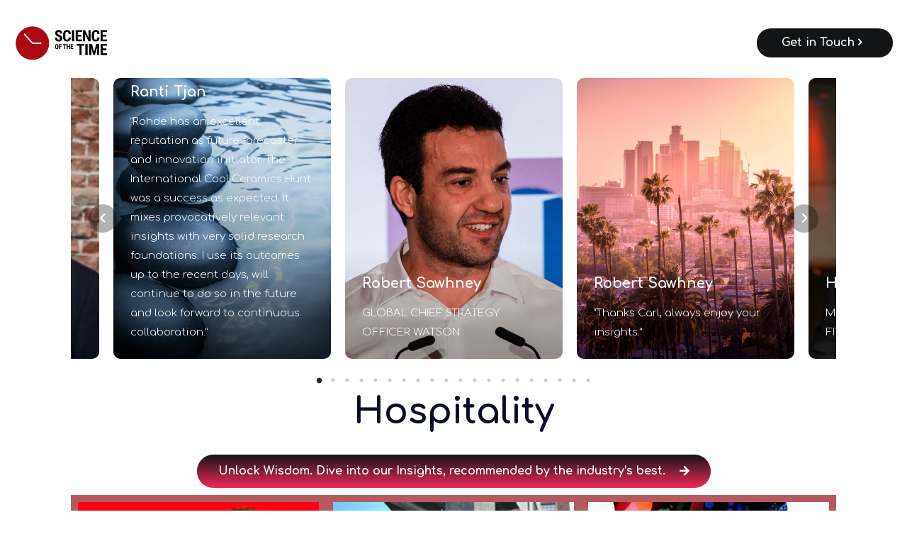

--- FILE ---
content_type: text/html; charset=UTF-8
request_url: https://scienceofthetime.com/insights/
body_size: 41385
content:
<!DOCTYPE html>
<html lang="en-US" class="no-js " itemscope itemtype="https://schema.org/WebPage" >

<head>

<meta charset="UTF-8" />
<link rel="alternate" hreflang="en-US" href="https://scienceofthetime.com/insights/"/>
<meta name='robots' content='noindex, nofollow' />
<meta name="format-detection" content="telephone=no">
<meta name="viewport" content="width=device-width, initial-scale=1, maximum-scale=1" />
<meta name="theme-color" content="#ffffff" media="(prefers-color-scheme: light)">
<meta name="theme-color" content="#ffffff" media="(prefers-color-scheme: dark)">

	<!-- This site is optimized with the Yoast SEO Premium plugin v20.5 (Yoast SEO v22.6) - https://yoast.com/wordpress/plugins/seo/ -->
	<title>Downloadable Content (DLC) - Downloadable Content (DLC)</title>
	<meta property="og:locale" content="en_US" />
	<meta property="og:type" content="website" />
	<meta property="og:title" content="Downloadable Content (DLC)" />
	<meta property="og:description" content="Robert Sawhney GLOBAL CHIEF STRATEGY OFFICER WATSON Robert Sawhney “Thanks Carl, always enjoy your insights.” Herman Rutgers MEMBER OF THE BOARD BASIC-FIT NV Herman Rutgers “Carl […]" />
	<meta property="og:url" content="https://scienceofthetime.com/insights/" />
	<meta property="og:site_name" content="Downloadable Content (DLC)" />
	<meta property="article:modified_time" content="2025-03-17T07:28:21+00:00" />
	<meta property="og:image" content="https://scienceofthetime.com/insights/wp-content/uploads/2024/07/RobertS.png" />
	<meta name="twitter:card" content="summary_large_image" />
	<script type="application/ld+json" class="yoast-schema-graph">{"@context":"https://schema.org","@graph":[{"@type":"WebPage","@id":"https://scienceofthetime.com/insights/","url":"https://scienceofthetime.com/insights/","name":"Downloadable Content (DLC) - Downloadable Content (DLC)","isPartOf":{"@id":"https://scienceofthetime.com/insights/#website"},"primaryImageOfPage":{"@id":"https://scienceofthetime.com/insights/#primaryimage"},"image":{"@id":"https://scienceofthetime.com/insights/#primaryimage"},"thumbnailUrl":"https://scienceofthetime.com/insights/wp-content/uploads/2024/07/RobertS.png","datePublished":"2020-05-14T04:39:45+00:00","dateModified":"2025-03-17T07:28:21+00:00","breadcrumb":{"@id":"https://scienceofthetime.com/insights/#breadcrumb"},"inLanguage":"en-US","potentialAction":[{"@type":"ReadAction","target":["https://scienceofthetime.com/insights/"]}]},{"@type":"ImageObject","inLanguage":"en-US","@id":"https://scienceofthetime.com/insights/#primaryimage","url":"https://scienceofthetime.com/insights/wp-content/uploads/2024/07/RobertS.png","contentUrl":"https://scienceofthetime.com/insights/wp-content/uploads/2024/07/RobertS.png","width":600,"height":774},{"@type":"BreadcrumbList","@id":"https://scienceofthetime.com/insights/#breadcrumb","itemListElement":[{"@type":"ListItem","position":1,"name":"Home"}]},{"@type":"WebSite","@id":"https://scienceofthetime.com/insights/#website","url":"https://scienceofthetime.com/insights/","name":"Downloadable Content (DLC)","description":"Science of Cool","potentialAction":[{"@type":"SearchAction","target":{"@type":"EntryPoint","urlTemplate":"https://scienceofthetime.com/insights/?s={search_term_string}"},"query-input":"required name=search_term_string"}],"inLanguage":"en-US"}]}</script>
	<!-- / Yoast SEO Premium plugin. -->


<link rel='dns-prefetch' href='//www.googletagmanager.com' />
<link rel='dns-prefetch' href='//fonts.googleapis.com' />
<link rel="alternate" type="application/rss+xml" title="Downloadable Content (DLC) &raquo; Feed" href="https://scienceofthetime.com/insights/feed/" />
<link rel="alternate" type="application/rss+xml" title="Downloadable Content (DLC) &raquo; Comments Feed" href="https://scienceofthetime.com/insights/comments/feed/" />
<script type="text/javascript">
/* <![CDATA[ */
window._wpemojiSettings = {"baseUrl":"https:\/\/s.w.org\/images\/core\/emoji\/15.0.3\/72x72\/","ext":".png","svgUrl":"https:\/\/s.w.org\/images\/core\/emoji\/15.0.3\/svg\/","svgExt":".svg","source":{"concatemoji":"https:\/\/scienceofthetime.com\/insights\/wp-includes\/js\/wp-emoji-release.min.js?ver=6.6.4"}};
/*! This file is auto-generated */
!function(i,n){var o,s,e;function c(e){try{var t={supportTests:e,timestamp:(new Date).valueOf()};sessionStorage.setItem(o,JSON.stringify(t))}catch(e){}}function p(e,t,n){e.clearRect(0,0,e.canvas.width,e.canvas.height),e.fillText(t,0,0);var t=new Uint32Array(e.getImageData(0,0,e.canvas.width,e.canvas.height).data),r=(e.clearRect(0,0,e.canvas.width,e.canvas.height),e.fillText(n,0,0),new Uint32Array(e.getImageData(0,0,e.canvas.width,e.canvas.height).data));return t.every(function(e,t){return e===r[t]})}function u(e,t,n){switch(t){case"flag":return n(e,"\ud83c\udff3\ufe0f\u200d\u26a7\ufe0f","\ud83c\udff3\ufe0f\u200b\u26a7\ufe0f")?!1:!n(e,"\ud83c\uddfa\ud83c\uddf3","\ud83c\uddfa\u200b\ud83c\uddf3")&&!n(e,"\ud83c\udff4\udb40\udc67\udb40\udc62\udb40\udc65\udb40\udc6e\udb40\udc67\udb40\udc7f","\ud83c\udff4\u200b\udb40\udc67\u200b\udb40\udc62\u200b\udb40\udc65\u200b\udb40\udc6e\u200b\udb40\udc67\u200b\udb40\udc7f");case"emoji":return!n(e,"\ud83d\udc26\u200d\u2b1b","\ud83d\udc26\u200b\u2b1b")}return!1}function f(e,t,n){var r="undefined"!=typeof WorkerGlobalScope&&self instanceof WorkerGlobalScope?new OffscreenCanvas(300,150):i.createElement("canvas"),a=r.getContext("2d",{willReadFrequently:!0}),o=(a.textBaseline="top",a.font="600 32px Arial",{});return e.forEach(function(e){o[e]=t(a,e,n)}),o}function t(e){var t=i.createElement("script");t.src=e,t.defer=!0,i.head.appendChild(t)}"undefined"!=typeof Promise&&(o="wpEmojiSettingsSupports",s=["flag","emoji"],n.supports={everything:!0,everythingExceptFlag:!0},e=new Promise(function(e){i.addEventListener("DOMContentLoaded",e,{once:!0})}),new Promise(function(t){var n=function(){try{var e=JSON.parse(sessionStorage.getItem(o));if("object"==typeof e&&"number"==typeof e.timestamp&&(new Date).valueOf()<e.timestamp+604800&&"object"==typeof e.supportTests)return e.supportTests}catch(e){}return null}();if(!n){if("undefined"!=typeof Worker&&"undefined"!=typeof OffscreenCanvas&&"undefined"!=typeof URL&&URL.createObjectURL&&"undefined"!=typeof Blob)try{var e="postMessage("+f.toString()+"("+[JSON.stringify(s),u.toString(),p.toString()].join(",")+"));",r=new Blob([e],{type:"text/javascript"}),a=new Worker(URL.createObjectURL(r),{name:"wpTestEmojiSupports"});return void(a.onmessage=function(e){c(n=e.data),a.terminate(),t(n)})}catch(e){}c(n=f(s,u,p))}t(n)}).then(function(e){for(var t in e)n.supports[t]=e[t],n.supports.everything=n.supports.everything&&n.supports[t],"flag"!==t&&(n.supports.everythingExceptFlag=n.supports.everythingExceptFlag&&n.supports[t]);n.supports.everythingExceptFlag=n.supports.everythingExceptFlag&&!n.supports.flag,n.DOMReady=!1,n.readyCallback=function(){n.DOMReady=!0}}).then(function(){return e}).then(function(){var e;n.supports.everything||(n.readyCallback(),(e=n.source||{}).concatemoji?t(e.concatemoji):e.wpemoji&&e.twemoji&&(t(e.twemoji),t(e.wpemoji)))}))}((window,document),window._wpemojiSettings);
/* ]]> */
</script>
<link rel='stylesheet' id='dce-animations-css' href='https://scienceofthetime.com/insights/wp-content/plugins/dynamic-content-for-elementor/assets/css/animations.css?ver=2.12.0' type='text/css' media='all' />
<style id='wp-emoji-styles-inline-css' type='text/css'>

	img.wp-smiley, img.emoji {
		display: inline !important;
		border: none !important;
		box-shadow: none !important;
		height: 1em !important;
		width: 1em !important;
		margin: 0 0.07em !important;
		vertical-align: -0.1em !important;
		background: none !important;
		padding: 0 !important;
	}
</style>
<link rel='stylesheet' id='edd-blocks-css' href='https://scienceofthetime.com/insights/wp-content/plugins/easy-digital-downloads/includes/blocks/assets/css/edd-blocks.css?ver=3.3.3' type='text/css' media='all' />
<style id='classic-theme-styles-inline-css' type='text/css'>
/*! This file is auto-generated */
.wp-block-button__link{color:#fff;background-color:#32373c;border-radius:9999px;box-shadow:none;text-decoration:none;padding:calc(.667em + 2px) calc(1.333em + 2px);font-size:1.125em}.wp-block-file__button{background:#32373c;color:#fff;text-decoration:none}
</style>
<style id='global-styles-inline-css' type='text/css'>
:root{--wp--preset--aspect-ratio--square: 1;--wp--preset--aspect-ratio--4-3: 4/3;--wp--preset--aspect-ratio--3-4: 3/4;--wp--preset--aspect-ratio--3-2: 3/2;--wp--preset--aspect-ratio--2-3: 2/3;--wp--preset--aspect-ratio--16-9: 16/9;--wp--preset--aspect-ratio--9-16: 9/16;--wp--preset--color--black: #000000;--wp--preset--color--cyan-bluish-gray: #abb8c3;--wp--preset--color--white: #ffffff;--wp--preset--color--pale-pink: #f78da7;--wp--preset--color--vivid-red: #cf2e2e;--wp--preset--color--luminous-vivid-orange: #ff6900;--wp--preset--color--luminous-vivid-amber: #fcb900;--wp--preset--color--light-green-cyan: #7bdcb5;--wp--preset--color--vivid-green-cyan: #00d084;--wp--preset--color--pale-cyan-blue: #8ed1fc;--wp--preset--color--vivid-cyan-blue: #0693e3;--wp--preset--color--vivid-purple: #9b51e0;--wp--preset--gradient--vivid-cyan-blue-to-vivid-purple: linear-gradient(135deg,rgba(6,147,227,1) 0%,rgb(155,81,224) 100%);--wp--preset--gradient--light-green-cyan-to-vivid-green-cyan: linear-gradient(135deg,rgb(122,220,180) 0%,rgb(0,208,130) 100%);--wp--preset--gradient--luminous-vivid-amber-to-luminous-vivid-orange: linear-gradient(135deg,rgba(252,185,0,1) 0%,rgba(255,105,0,1) 100%);--wp--preset--gradient--luminous-vivid-orange-to-vivid-red: linear-gradient(135deg,rgba(255,105,0,1) 0%,rgb(207,46,46) 100%);--wp--preset--gradient--very-light-gray-to-cyan-bluish-gray: linear-gradient(135deg,rgb(238,238,238) 0%,rgb(169,184,195) 100%);--wp--preset--gradient--cool-to-warm-spectrum: linear-gradient(135deg,rgb(74,234,220) 0%,rgb(151,120,209) 20%,rgb(207,42,186) 40%,rgb(238,44,130) 60%,rgb(251,105,98) 80%,rgb(254,248,76) 100%);--wp--preset--gradient--blush-light-purple: linear-gradient(135deg,rgb(255,206,236) 0%,rgb(152,150,240) 100%);--wp--preset--gradient--blush-bordeaux: linear-gradient(135deg,rgb(254,205,165) 0%,rgb(254,45,45) 50%,rgb(107,0,62) 100%);--wp--preset--gradient--luminous-dusk: linear-gradient(135deg,rgb(255,203,112) 0%,rgb(199,81,192) 50%,rgb(65,88,208) 100%);--wp--preset--gradient--pale-ocean: linear-gradient(135deg,rgb(255,245,203) 0%,rgb(182,227,212) 50%,rgb(51,167,181) 100%);--wp--preset--gradient--electric-grass: linear-gradient(135deg,rgb(202,248,128) 0%,rgb(113,206,126) 100%);--wp--preset--gradient--midnight: linear-gradient(135deg,rgb(2,3,129) 0%,rgb(40,116,252) 100%);--wp--preset--font-size--small: 13px;--wp--preset--font-size--medium: 20px;--wp--preset--font-size--large: 36px;--wp--preset--font-size--x-large: 42px;--wp--preset--spacing--20: 0.44rem;--wp--preset--spacing--30: 0.67rem;--wp--preset--spacing--40: 1rem;--wp--preset--spacing--50: 1.5rem;--wp--preset--spacing--60: 2.25rem;--wp--preset--spacing--70: 3.38rem;--wp--preset--spacing--80: 5.06rem;--wp--preset--shadow--natural: 6px 6px 9px rgba(0, 0, 0, 0.2);--wp--preset--shadow--deep: 12px 12px 50px rgba(0, 0, 0, 0.4);--wp--preset--shadow--sharp: 6px 6px 0px rgba(0, 0, 0, 0.2);--wp--preset--shadow--outlined: 6px 6px 0px -3px rgba(255, 255, 255, 1), 6px 6px rgba(0, 0, 0, 1);--wp--preset--shadow--crisp: 6px 6px 0px rgba(0, 0, 0, 1);}:where(.is-layout-flex){gap: 0.5em;}:where(.is-layout-grid){gap: 0.5em;}body .is-layout-flex{display: flex;}.is-layout-flex{flex-wrap: wrap;align-items: center;}.is-layout-flex > :is(*, div){margin: 0;}body .is-layout-grid{display: grid;}.is-layout-grid > :is(*, div){margin: 0;}:where(.wp-block-columns.is-layout-flex){gap: 2em;}:where(.wp-block-columns.is-layout-grid){gap: 2em;}:where(.wp-block-post-template.is-layout-flex){gap: 1.25em;}:where(.wp-block-post-template.is-layout-grid){gap: 1.25em;}.has-black-color{color: var(--wp--preset--color--black) !important;}.has-cyan-bluish-gray-color{color: var(--wp--preset--color--cyan-bluish-gray) !important;}.has-white-color{color: var(--wp--preset--color--white) !important;}.has-pale-pink-color{color: var(--wp--preset--color--pale-pink) !important;}.has-vivid-red-color{color: var(--wp--preset--color--vivid-red) !important;}.has-luminous-vivid-orange-color{color: var(--wp--preset--color--luminous-vivid-orange) !important;}.has-luminous-vivid-amber-color{color: var(--wp--preset--color--luminous-vivid-amber) !important;}.has-light-green-cyan-color{color: var(--wp--preset--color--light-green-cyan) !important;}.has-vivid-green-cyan-color{color: var(--wp--preset--color--vivid-green-cyan) !important;}.has-pale-cyan-blue-color{color: var(--wp--preset--color--pale-cyan-blue) !important;}.has-vivid-cyan-blue-color{color: var(--wp--preset--color--vivid-cyan-blue) !important;}.has-vivid-purple-color{color: var(--wp--preset--color--vivid-purple) !important;}.has-black-background-color{background-color: var(--wp--preset--color--black) !important;}.has-cyan-bluish-gray-background-color{background-color: var(--wp--preset--color--cyan-bluish-gray) !important;}.has-white-background-color{background-color: var(--wp--preset--color--white) !important;}.has-pale-pink-background-color{background-color: var(--wp--preset--color--pale-pink) !important;}.has-vivid-red-background-color{background-color: var(--wp--preset--color--vivid-red) !important;}.has-luminous-vivid-orange-background-color{background-color: var(--wp--preset--color--luminous-vivid-orange) !important;}.has-luminous-vivid-amber-background-color{background-color: var(--wp--preset--color--luminous-vivid-amber) !important;}.has-light-green-cyan-background-color{background-color: var(--wp--preset--color--light-green-cyan) !important;}.has-vivid-green-cyan-background-color{background-color: var(--wp--preset--color--vivid-green-cyan) !important;}.has-pale-cyan-blue-background-color{background-color: var(--wp--preset--color--pale-cyan-blue) !important;}.has-vivid-cyan-blue-background-color{background-color: var(--wp--preset--color--vivid-cyan-blue) !important;}.has-vivid-purple-background-color{background-color: var(--wp--preset--color--vivid-purple) !important;}.has-black-border-color{border-color: var(--wp--preset--color--black) !important;}.has-cyan-bluish-gray-border-color{border-color: var(--wp--preset--color--cyan-bluish-gray) !important;}.has-white-border-color{border-color: var(--wp--preset--color--white) !important;}.has-pale-pink-border-color{border-color: var(--wp--preset--color--pale-pink) !important;}.has-vivid-red-border-color{border-color: var(--wp--preset--color--vivid-red) !important;}.has-luminous-vivid-orange-border-color{border-color: var(--wp--preset--color--luminous-vivid-orange) !important;}.has-luminous-vivid-amber-border-color{border-color: var(--wp--preset--color--luminous-vivid-amber) !important;}.has-light-green-cyan-border-color{border-color: var(--wp--preset--color--light-green-cyan) !important;}.has-vivid-green-cyan-border-color{border-color: var(--wp--preset--color--vivid-green-cyan) !important;}.has-pale-cyan-blue-border-color{border-color: var(--wp--preset--color--pale-cyan-blue) !important;}.has-vivid-cyan-blue-border-color{border-color: var(--wp--preset--color--vivid-cyan-blue) !important;}.has-vivid-purple-border-color{border-color: var(--wp--preset--color--vivid-purple) !important;}.has-vivid-cyan-blue-to-vivid-purple-gradient-background{background: var(--wp--preset--gradient--vivid-cyan-blue-to-vivid-purple) !important;}.has-light-green-cyan-to-vivid-green-cyan-gradient-background{background: var(--wp--preset--gradient--light-green-cyan-to-vivid-green-cyan) !important;}.has-luminous-vivid-amber-to-luminous-vivid-orange-gradient-background{background: var(--wp--preset--gradient--luminous-vivid-amber-to-luminous-vivid-orange) !important;}.has-luminous-vivid-orange-to-vivid-red-gradient-background{background: var(--wp--preset--gradient--luminous-vivid-orange-to-vivid-red) !important;}.has-very-light-gray-to-cyan-bluish-gray-gradient-background{background: var(--wp--preset--gradient--very-light-gray-to-cyan-bluish-gray) !important;}.has-cool-to-warm-spectrum-gradient-background{background: var(--wp--preset--gradient--cool-to-warm-spectrum) !important;}.has-blush-light-purple-gradient-background{background: var(--wp--preset--gradient--blush-light-purple) !important;}.has-blush-bordeaux-gradient-background{background: var(--wp--preset--gradient--blush-bordeaux) !important;}.has-luminous-dusk-gradient-background{background: var(--wp--preset--gradient--luminous-dusk) !important;}.has-pale-ocean-gradient-background{background: var(--wp--preset--gradient--pale-ocean) !important;}.has-electric-grass-gradient-background{background: var(--wp--preset--gradient--electric-grass) !important;}.has-midnight-gradient-background{background: var(--wp--preset--gradient--midnight) !important;}.has-small-font-size{font-size: var(--wp--preset--font-size--small) !important;}.has-medium-font-size{font-size: var(--wp--preset--font-size--medium) !important;}.has-large-font-size{font-size: var(--wp--preset--font-size--large) !important;}.has-x-large-font-size{font-size: var(--wp--preset--font-size--x-large) !important;}
:where(.wp-block-post-template.is-layout-flex){gap: 1.25em;}:where(.wp-block-post-template.is-layout-grid){gap: 1.25em;}
:where(.wp-block-columns.is-layout-flex){gap: 2em;}:where(.wp-block-columns.is-layout-grid){gap: 2em;}
:root :where(.wp-block-pullquote){font-size: 1.5em;line-height: 1.6;}
</style>
<link rel='stylesheet' id='contact-form-7-css' href='https://scienceofthetime.com/insights/wp-content/plugins/contact-form-7/includes/css/styles.css?ver=5.9.8' type='text/css' media='all' />
<link rel='stylesheet' id='wtii-style-css' href='https://scienceofthetime.com/insights/wp-content/plugins/what-time-is-it/css/wtii-style.css?ver=6.6.4' type='text/css' media='all' />
<link rel='stylesheet' id='edd-styles-css' href='https://scienceofthetime.com/insights/wp-content/plugins/easy-digital-downloads/assets/css/edd.min.css?ver=3.3.3' type='text/css' media='all' />
<link rel='stylesheet' id='edd-free-downloads-css' href='https://scienceofthetime.com/insights/wp-content/plugins/edd-free-downloads/assets/css/style.min.css?ver=2.3.10.2' type='text/css' media='all' />
<link rel='stylesheet' id='mfn-be-css' href='https://scienceofthetime.com/insights/wp-content/themes/betheme/css/be.css?ver=27.1.5' type='text/css' media='all' />
<link rel='stylesheet' id='mfn-animations-css' href='https://scienceofthetime.com/insights/wp-content/themes/betheme/assets/animations/animations.min.css?ver=27.1.5' type='text/css' media='all' />
<link rel='stylesheet' id='mfn-font-awesome-css' href='https://scienceofthetime.com/insights/wp-content/themes/betheme/fonts/fontawesome/fontawesome.css?ver=27.1.5' type='text/css' media='all' />
<link rel='stylesheet' id='mfn-jplayer-css' href='https://scienceofthetime.com/insights/wp-content/themes/betheme/assets/jplayer/css/jplayer.blue.monday.min.css?ver=27.1.5' type='text/css' media='all' />
<link rel='stylesheet' id='mfn-responsive-css' href='https://scienceofthetime.com/insights/wp-content/themes/betheme/css/responsive.css?ver=27.1.5' type='text/css' media='all' />
<link rel='stylesheet' id='mfn-fonts-css' href='https://fonts.googleapis.com/css?family=Comfortaa%3A1%2C300%2C400%2C400italic%2C500%2C700%2C700italic&#038;display=swap&#038;ver=6.6.4' type='text/css' media='all' />
<link rel='stylesheet' id='elementor-icons-css' href='https://scienceofthetime.com/insights/wp-content/plugins/elementor/assets/lib/eicons/css/elementor-icons.min.css?ver=5.29.0' type='text/css' media='all' />
<link rel='stylesheet' id='elementor-frontend-css' href='https://scienceofthetime.com/insights/wp-content/plugins/elementor/assets/css/frontend.min.css?ver=3.21.4' type='text/css' media='all' />
<style id='elementor-frontend-inline-css' type='text/css'>
@-webkit-keyframes ha_fadeIn{0%{opacity:0}to{opacity:1}}@keyframes ha_fadeIn{0%{opacity:0}to{opacity:1}}@-webkit-keyframes ha_zoomIn{0%{opacity:0;-webkit-transform:scale3d(.3,.3,.3);transform:scale3d(.3,.3,.3)}50%{opacity:1}}@keyframes ha_zoomIn{0%{opacity:0;-webkit-transform:scale3d(.3,.3,.3);transform:scale3d(.3,.3,.3)}50%{opacity:1}}@-webkit-keyframes ha_rollIn{0%{opacity:0;-webkit-transform:translate3d(-100%,0,0) rotate3d(0,0,1,-120deg);transform:translate3d(-100%,0,0) rotate3d(0,0,1,-120deg)}to{opacity:1}}@keyframes ha_rollIn{0%{opacity:0;-webkit-transform:translate3d(-100%,0,0) rotate3d(0,0,1,-120deg);transform:translate3d(-100%,0,0) rotate3d(0,0,1,-120deg)}to{opacity:1}}@-webkit-keyframes ha_bounce{0%,20%,53%,to{-webkit-animation-timing-function:cubic-bezier(.215,.61,.355,1);animation-timing-function:cubic-bezier(.215,.61,.355,1)}40%,43%{-webkit-transform:translate3d(0,-30px,0) scaleY(1.1);transform:translate3d(0,-30px,0) scaleY(1.1);-webkit-animation-timing-function:cubic-bezier(.755,.05,.855,.06);animation-timing-function:cubic-bezier(.755,.05,.855,.06)}70%{-webkit-transform:translate3d(0,-15px,0) scaleY(1.05);transform:translate3d(0,-15px,0) scaleY(1.05);-webkit-animation-timing-function:cubic-bezier(.755,.05,.855,.06);animation-timing-function:cubic-bezier(.755,.05,.855,.06)}80%{-webkit-transition-timing-function:cubic-bezier(.215,.61,.355,1);transition-timing-function:cubic-bezier(.215,.61,.355,1);-webkit-transform:translate3d(0,0,0) scaleY(.95);transform:translate3d(0,0,0) scaleY(.95)}90%{-webkit-transform:translate3d(0,-4px,0) scaleY(1.02);transform:translate3d(0,-4px,0) scaleY(1.02)}}@keyframes ha_bounce{0%,20%,53%,to{-webkit-animation-timing-function:cubic-bezier(.215,.61,.355,1);animation-timing-function:cubic-bezier(.215,.61,.355,1)}40%,43%{-webkit-transform:translate3d(0,-30px,0) scaleY(1.1);transform:translate3d(0,-30px,0) scaleY(1.1);-webkit-animation-timing-function:cubic-bezier(.755,.05,.855,.06);animation-timing-function:cubic-bezier(.755,.05,.855,.06)}70%{-webkit-transform:translate3d(0,-15px,0) scaleY(1.05);transform:translate3d(0,-15px,0) scaleY(1.05);-webkit-animation-timing-function:cubic-bezier(.755,.05,.855,.06);animation-timing-function:cubic-bezier(.755,.05,.855,.06)}80%{-webkit-transition-timing-function:cubic-bezier(.215,.61,.355,1);transition-timing-function:cubic-bezier(.215,.61,.355,1);-webkit-transform:translate3d(0,0,0) scaleY(.95);transform:translate3d(0,0,0) scaleY(.95)}90%{-webkit-transform:translate3d(0,-4px,0) scaleY(1.02);transform:translate3d(0,-4px,0) scaleY(1.02)}}@-webkit-keyframes ha_bounceIn{0%,20%,40%,60%,80%,to{-webkit-animation-timing-function:cubic-bezier(.215,.61,.355,1);animation-timing-function:cubic-bezier(.215,.61,.355,1)}0%{opacity:0;-webkit-transform:scale3d(.3,.3,.3);transform:scale3d(.3,.3,.3)}20%{-webkit-transform:scale3d(1.1,1.1,1.1);transform:scale3d(1.1,1.1,1.1)}40%{-webkit-transform:scale3d(.9,.9,.9);transform:scale3d(.9,.9,.9)}60%{opacity:1;-webkit-transform:scale3d(1.03,1.03,1.03);transform:scale3d(1.03,1.03,1.03)}80%{-webkit-transform:scale3d(.97,.97,.97);transform:scale3d(.97,.97,.97)}to{opacity:1}}@keyframes ha_bounceIn{0%,20%,40%,60%,80%,to{-webkit-animation-timing-function:cubic-bezier(.215,.61,.355,1);animation-timing-function:cubic-bezier(.215,.61,.355,1)}0%{opacity:0;-webkit-transform:scale3d(.3,.3,.3);transform:scale3d(.3,.3,.3)}20%{-webkit-transform:scale3d(1.1,1.1,1.1);transform:scale3d(1.1,1.1,1.1)}40%{-webkit-transform:scale3d(.9,.9,.9);transform:scale3d(.9,.9,.9)}60%{opacity:1;-webkit-transform:scale3d(1.03,1.03,1.03);transform:scale3d(1.03,1.03,1.03)}80%{-webkit-transform:scale3d(.97,.97,.97);transform:scale3d(.97,.97,.97)}to{opacity:1}}@-webkit-keyframes ha_flipInX{0%{opacity:0;-webkit-transform:perspective(400px) rotate3d(1,0,0,90deg);transform:perspective(400px) rotate3d(1,0,0,90deg);-webkit-animation-timing-function:ease-in;animation-timing-function:ease-in}40%{-webkit-transform:perspective(400px) rotate3d(1,0,0,-20deg);transform:perspective(400px) rotate3d(1,0,0,-20deg);-webkit-animation-timing-function:ease-in;animation-timing-function:ease-in}60%{opacity:1;-webkit-transform:perspective(400px) rotate3d(1,0,0,10deg);transform:perspective(400px) rotate3d(1,0,0,10deg)}80%{-webkit-transform:perspective(400px) rotate3d(1,0,0,-5deg);transform:perspective(400px) rotate3d(1,0,0,-5deg)}}@keyframes ha_flipInX{0%{opacity:0;-webkit-transform:perspective(400px) rotate3d(1,0,0,90deg);transform:perspective(400px) rotate3d(1,0,0,90deg);-webkit-animation-timing-function:ease-in;animation-timing-function:ease-in}40%{-webkit-transform:perspective(400px) rotate3d(1,0,0,-20deg);transform:perspective(400px) rotate3d(1,0,0,-20deg);-webkit-animation-timing-function:ease-in;animation-timing-function:ease-in}60%{opacity:1;-webkit-transform:perspective(400px) rotate3d(1,0,0,10deg);transform:perspective(400px) rotate3d(1,0,0,10deg)}80%{-webkit-transform:perspective(400px) rotate3d(1,0,0,-5deg);transform:perspective(400px) rotate3d(1,0,0,-5deg)}}@-webkit-keyframes ha_flipInY{0%{opacity:0;-webkit-transform:perspective(400px) rotate3d(0,1,0,90deg);transform:perspective(400px) rotate3d(0,1,0,90deg);-webkit-animation-timing-function:ease-in;animation-timing-function:ease-in}40%{-webkit-transform:perspective(400px) rotate3d(0,1,0,-20deg);transform:perspective(400px) rotate3d(0,1,0,-20deg);-webkit-animation-timing-function:ease-in;animation-timing-function:ease-in}60%{opacity:1;-webkit-transform:perspective(400px) rotate3d(0,1,0,10deg);transform:perspective(400px) rotate3d(0,1,0,10deg)}80%{-webkit-transform:perspective(400px) rotate3d(0,1,0,-5deg);transform:perspective(400px) rotate3d(0,1,0,-5deg)}}@keyframes ha_flipInY{0%{opacity:0;-webkit-transform:perspective(400px) rotate3d(0,1,0,90deg);transform:perspective(400px) rotate3d(0,1,0,90deg);-webkit-animation-timing-function:ease-in;animation-timing-function:ease-in}40%{-webkit-transform:perspective(400px) rotate3d(0,1,0,-20deg);transform:perspective(400px) rotate3d(0,1,0,-20deg);-webkit-animation-timing-function:ease-in;animation-timing-function:ease-in}60%{opacity:1;-webkit-transform:perspective(400px) rotate3d(0,1,0,10deg);transform:perspective(400px) rotate3d(0,1,0,10deg)}80%{-webkit-transform:perspective(400px) rotate3d(0,1,0,-5deg);transform:perspective(400px) rotate3d(0,1,0,-5deg)}}@-webkit-keyframes ha_swing{20%{-webkit-transform:rotate3d(0,0,1,15deg);transform:rotate3d(0,0,1,15deg)}40%{-webkit-transform:rotate3d(0,0,1,-10deg);transform:rotate3d(0,0,1,-10deg)}60%{-webkit-transform:rotate3d(0,0,1,5deg);transform:rotate3d(0,0,1,5deg)}80%{-webkit-transform:rotate3d(0,0,1,-5deg);transform:rotate3d(0,0,1,-5deg)}}@keyframes ha_swing{20%{-webkit-transform:rotate3d(0,0,1,15deg);transform:rotate3d(0,0,1,15deg)}40%{-webkit-transform:rotate3d(0,0,1,-10deg);transform:rotate3d(0,0,1,-10deg)}60%{-webkit-transform:rotate3d(0,0,1,5deg);transform:rotate3d(0,0,1,5deg)}80%{-webkit-transform:rotate3d(0,0,1,-5deg);transform:rotate3d(0,0,1,-5deg)}}@-webkit-keyframes ha_slideInDown{0%{visibility:visible;-webkit-transform:translate3d(0,-100%,0);transform:translate3d(0,-100%,0)}}@keyframes ha_slideInDown{0%{visibility:visible;-webkit-transform:translate3d(0,-100%,0);transform:translate3d(0,-100%,0)}}@-webkit-keyframes ha_slideInUp{0%{visibility:visible;-webkit-transform:translate3d(0,100%,0);transform:translate3d(0,100%,0)}}@keyframes ha_slideInUp{0%{visibility:visible;-webkit-transform:translate3d(0,100%,0);transform:translate3d(0,100%,0)}}@-webkit-keyframes ha_slideInLeft{0%{visibility:visible;-webkit-transform:translate3d(-100%,0,0);transform:translate3d(-100%,0,0)}}@keyframes ha_slideInLeft{0%{visibility:visible;-webkit-transform:translate3d(-100%,0,0);transform:translate3d(-100%,0,0)}}@-webkit-keyframes ha_slideInRight{0%{visibility:visible;-webkit-transform:translate3d(100%,0,0);transform:translate3d(100%,0,0)}}@keyframes ha_slideInRight{0%{visibility:visible;-webkit-transform:translate3d(100%,0,0);transform:translate3d(100%,0,0)}}.ha_fadeIn{-webkit-animation-name:ha_fadeIn;animation-name:ha_fadeIn}.ha_zoomIn{-webkit-animation-name:ha_zoomIn;animation-name:ha_zoomIn}.ha_rollIn{-webkit-animation-name:ha_rollIn;animation-name:ha_rollIn}.ha_bounce{-webkit-transform-origin:center bottom;-ms-transform-origin:center bottom;transform-origin:center bottom;-webkit-animation-name:ha_bounce;animation-name:ha_bounce}.ha_bounceIn{-webkit-animation-name:ha_bounceIn;animation-name:ha_bounceIn;-webkit-animation-duration:.75s;-webkit-animation-duration:calc(var(--animate-duration)*.75);animation-duration:.75s;animation-duration:calc(var(--animate-duration)*.75)}.ha_flipInX,.ha_flipInY{-webkit-animation-name:ha_flipInX;animation-name:ha_flipInX;-webkit-backface-visibility:visible!important;backface-visibility:visible!important}.ha_flipInY{-webkit-animation-name:ha_flipInY;animation-name:ha_flipInY}.ha_swing{-webkit-transform-origin:top center;-ms-transform-origin:top center;transform-origin:top center;-webkit-animation-name:ha_swing;animation-name:ha_swing}.ha_slideInDown{-webkit-animation-name:ha_slideInDown;animation-name:ha_slideInDown}.ha_slideInUp{-webkit-animation-name:ha_slideInUp;animation-name:ha_slideInUp}.ha_slideInLeft{-webkit-animation-name:ha_slideInLeft;animation-name:ha_slideInLeft}.ha_slideInRight{-webkit-animation-name:ha_slideInRight;animation-name:ha_slideInRight}.ha-css-transform-yes{-webkit-transition-duration:var(--ha-tfx-transition-duration, .2s);transition-duration:var(--ha-tfx-transition-duration, .2s);-webkit-transition-property:-webkit-transform;transition-property:transform;transition-property:transform,-webkit-transform;-webkit-transform:translate(var(--ha-tfx-translate-x, 0),var(--ha-tfx-translate-y, 0)) scale(var(--ha-tfx-scale-x, 1),var(--ha-tfx-scale-y, 1)) skew(var(--ha-tfx-skew-x, 0),var(--ha-tfx-skew-y, 0)) rotateX(var(--ha-tfx-rotate-x, 0)) rotateY(var(--ha-tfx-rotate-y, 0)) rotateZ(var(--ha-tfx-rotate-z, 0));transform:translate(var(--ha-tfx-translate-x, 0),var(--ha-tfx-translate-y, 0)) scale(var(--ha-tfx-scale-x, 1),var(--ha-tfx-scale-y, 1)) skew(var(--ha-tfx-skew-x, 0),var(--ha-tfx-skew-y, 0)) rotateX(var(--ha-tfx-rotate-x, 0)) rotateY(var(--ha-tfx-rotate-y, 0)) rotateZ(var(--ha-tfx-rotate-z, 0))}.ha-css-transform-yes:hover{-webkit-transform:translate(var(--ha-tfx-translate-x-hover, var(--ha-tfx-translate-x, 0)),var(--ha-tfx-translate-y-hover, var(--ha-tfx-translate-y, 0))) scale(var(--ha-tfx-scale-x-hover, var(--ha-tfx-scale-x, 1)),var(--ha-tfx-scale-y-hover, var(--ha-tfx-scale-y, 1))) skew(var(--ha-tfx-skew-x-hover, var(--ha-tfx-skew-x, 0)),var(--ha-tfx-skew-y-hover, var(--ha-tfx-skew-y, 0))) rotateX(var(--ha-tfx-rotate-x-hover, var(--ha-tfx-rotate-x, 0))) rotateY(var(--ha-tfx-rotate-y-hover, var(--ha-tfx-rotate-y, 0))) rotateZ(var(--ha-tfx-rotate-z-hover, var(--ha-tfx-rotate-z, 0)));transform:translate(var(--ha-tfx-translate-x-hover, var(--ha-tfx-translate-x, 0)),var(--ha-tfx-translate-y-hover, var(--ha-tfx-translate-y, 0))) scale(var(--ha-tfx-scale-x-hover, var(--ha-tfx-scale-x, 1)),var(--ha-tfx-scale-y-hover, var(--ha-tfx-scale-y, 1))) skew(var(--ha-tfx-skew-x-hover, var(--ha-tfx-skew-x, 0)),var(--ha-tfx-skew-y-hover, var(--ha-tfx-skew-y, 0))) rotateX(var(--ha-tfx-rotate-x-hover, var(--ha-tfx-rotate-x, 0))) rotateY(var(--ha-tfx-rotate-y-hover, var(--ha-tfx-rotate-y, 0))) rotateZ(var(--ha-tfx-rotate-z-hover, var(--ha-tfx-rotate-z, 0)))}.happy-addon>.elementor-widget-container{word-wrap:break-word;overflow-wrap:break-word}.happy-addon>.elementor-widget-container,.happy-addon>.elementor-widget-container *{-webkit-box-sizing:border-box;box-sizing:border-box}.happy-addon p:empty{display:none}.happy-addon .elementor-inline-editing{min-height:auto!important}.happy-addon-pro img{max-width:100%;height:auto;-o-object-fit:cover;object-fit:cover}.ha-screen-reader-text{position:absolute;overflow:hidden;clip:rect(1px,1px,1px,1px);margin:-1px;padding:0;width:1px;height:1px;border:0;word-wrap:normal!important;-webkit-clip-path:inset(50%);clip-path:inset(50%)}.ha-has-bg-overlay>.elementor-widget-container{position:relative;z-index:1}.ha-has-bg-overlay>.elementor-widget-container:before{position:absolute;top:0;left:0;z-index:-1;width:100%;height:100%;content:""}.ha-popup--is-enabled .ha-js-popup,.ha-popup--is-enabled .ha-js-popup img{cursor:-webkit-zoom-in!important;cursor:zoom-in!important}.mfp-wrap .mfp-arrow,.mfp-wrap .mfp-close{background-color:transparent}.mfp-wrap .mfp-arrow:focus,.mfp-wrap .mfp-close:focus{outline-width:thin}.ha-advanced-tooltip-enable{position:relative;cursor:pointer;--ha-tooltip-arrow-color:black;--ha-tooltip-arrow-distance:0}.ha-advanced-tooltip-enable .ha-advanced-tooltip-content{position:absolute;z-index:999;display:none;padding:5px 0;width:120px;height:auto;border-radius:6px;background-color:#000;color:#fff;text-align:center;opacity:0}.ha-advanced-tooltip-enable .ha-advanced-tooltip-content::after{position:absolute;border-width:5px;border-style:solid;content:""}.ha-advanced-tooltip-enable .ha-advanced-tooltip-content.no-arrow::after{visibility:hidden}.ha-advanced-tooltip-enable .ha-advanced-tooltip-content.show{display:inline-block;opacity:1}.ha-advanced-tooltip-enable.ha-advanced-tooltip-top .ha-advanced-tooltip-content,body[data-elementor-device-mode=tablet] .ha-advanced-tooltip-enable.ha-advanced-tooltip-tablet-top .ha-advanced-tooltip-content{top:unset;right:0;bottom:calc(101% + var(--ha-tooltip-arrow-distance));left:0;margin:0 auto}.ha-advanced-tooltip-enable.ha-advanced-tooltip-top .ha-advanced-tooltip-content::after,body[data-elementor-device-mode=tablet] .ha-advanced-tooltip-enable.ha-advanced-tooltip-tablet-top .ha-advanced-tooltip-content::after{top:100%;right:unset;bottom:unset;left:50%;border-color:var(--ha-tooltip-arrow-color) transparent transparent transparent;-webkit-transform:translateX(-50%);-ms-transform:translateX(-50%);transform:translateX(-50%)}.ha-advanced-tooltip-enable.ha-advanced-tooltip-bottom .ha-advanced-tooltip-content,body[data-elementor-device-mode=tablet] .ha-advanced-tooltip-enable.ha-advanced-tooltip-tablet-bottom .ha-advanced-tooltip-content{top:calc(101% + var(--ha-tooltip-arrow-distance));right:0;bottom:unset;left:0;margin:0 auto}.ha-advanced-tooltip-enable.ha-advanced-tooltip-bottom .ha-advanced-tooltip-content::after,body[data-elementor-device-mode=tablet] .ha-advanced-tooltip-enable.ha-advanced-tooltip-tablet-bottom .ha-advanced-tooltip-content::after{top:unset;right:unset;bottom:100%;left:50%;border-color:transparent transparent var(--ha-tooltip-arrow-color) transparent;-webkit-transform:translateX(-50%);-ms-transform:translateX(-50%);transform:translateX(-50%)}.ha-advanced-tooltip-enable.ha-advanced-tooltip-left .ha-advanced-tooltip-content,body[data-elementor-device-mode=tablet] .ha-advanced-tooltip-enable.ha-advanced-tooltip-tablet-left .ha-advanced-tooltip-content{top:50%;right:calc(101% + var(--ha-tooltip-arrow-distance));bottom:unset;left:unset;-webkit-transform:translateY(-50%);-ms-transform:translateY(-50%);transform:translateY(-50%)}.ha-advanced-tooltip-enable.ha-advanced-tooltip-left .ha-advanced-tooltip-content::after,body[data-elementor-device-mode=tablet] .ha-advanced-tooltip-enable.ha-advanced-tooltip-tablet-left .ha-advanced-tooltip-content::after{top:50%;right:unset;bottom:unset;left:100%;border-color:transparent transparent transparent var(--ha-tooltip-arrow-color);-webkit-transform:translateY(-50%);-ms-transform:translateY(-50%);transform:translateY(-50%)}.ha-advanced-tooltip-enable.ha-advanced-tooltip-right .ha-advanced-tooltip-content,body[data-elementor-device-mode=tablet] .ha-advanced-tooltip-enable.ha-advanced-tooltip-tablet-right .ha-advanced-tooltip-content{top:50%;right:unset;bottom:unset;left:calc(101% + var(--ha-tooltip-arrow-distance));-webkit-transform:translateY(-50%);-ms-transform:translateY(-50%);transform:translateY(-50%)}.ha-advanced-tooltip-enable.ha-advanced-tooltip-right .ha-advanced-tooltip-content::after,body[data-elementor-device-mode=tablet] .ha-advanced-tooltip-enable.ha-advanced-tooltip-tablet-right .ha-advanced-tooltip-content::after{top:50%;right:100%;bottom:unset;left:unset;border-color:transparent var(--ha-tooltip-arrow-color) transparent transparent;-webkit-transform:translateY(-50%);-ms-transform:translateY(-50%);transform:translateY(-50%)}body[data-elementor-device-mode=mobile] .ha-advanced-tooltip-enable.ha-advanced-tooltip-mobile-top .ha-advanced-tooltip-content{top:unset;right:0;bottom:calc(101% + var(--ha-tooltip-arrow-distance));left:0;margin:0 auto}body[data-elementor-device-mode=mobile] .ha-advanced-tooltip-enable.ha-advanced-tooltip-mobile-top .ha-advanced-tooltip-content::after{top:100%;right:unset;bottom:unset;left:50%;border-color:var(--ha-tooltip-arrow-color) transparent transparent transparent;-webkit-transform:translateX(-50%);-ms-transform:translateX(-50%);transform:translateX(-50%)}body[data-elementor-device-mode=mobile] .ha-advanced-tooltip-enable.ha-advanced-tooltip-mobile-bottom .ha-advanced-tooltip-content{top:calc(101% + var(--ha-tooltip-arrow-distance));right:0;bottom:unset;left:0;margin:0 auto}body[data-elementor-device-mode=mobile] .ha-advanced-tooltip-enable.ha-advanced-tooltip-mobile-bottom .ha-advanced-tooltip-content::after{top:unset;right:unset;bottom:100%;left:50%;border-color:transparent transparent var(--ha-tooltip-arrow-color) transparent;-webkit-transform:translateX(-50%);-ms-transform:translateX(-50%);transform:translateX(-50%)}body[data-elementor-device-mode=mobile] .ha-advanced-tooltip-enable.ha-advanced-tooltip-mobile-left .ha-advanced-tooltip-content{top:50%;right:calc(101% + var(--ha-tooltip-arrow-distance));bottom:unset;left:unset;-webkit-transform:translateY(-50%);-ms-transform:translateY(-50%);transform:translateY(-50%)}body[data-elementor-device-mode=mobile] .ha-advanced-tooltip-enable.ha-advanced-tooltip-mobile-left .ha-advanced-tooltip-content::after{top:50%;right:unset;bottom:unset;left:100%;border-color:transparent transparent transparent var(--ha-tooltip-arrow-color);-webkit-transform:translateY(-50%);-ms-transform:translateY(-50%);transform:translateY(-50%)}body[data-elementor-device-mode=mobile] .ha-advanced-tooltip-enable.ha-advanced-tooltip-mobile-right .ha-advanced-tooltip-content{top:50%;right:unset;bottom:unset;left:calc(101% + var(--ha-tooltip-arrow-distance));-webkit-transform:translateY(-50%);-ms-transform:translateY(-50%);transform:translateY(-50%)}body[data-elementor-device-mode=mobile] .ha-advanced-tooltip-enable.ha-advanced-tooltip-mobile-right .ha-advanced-tooltip-content::after{top:50%;right:100%;bottom:unset;left:unset;border-color:transparent var(--ha-tooltip-arrow-color) transparent transparent;-webkit-transform:translateY(-50%);-ms-transform:translateY(-50%);transform:translateY(-50%)}body.elementor-editor-active .happy-addon.ha-gravityforms .gform_wrapper{display:block!important}.ha-scroll-to-top-wrap.ha-scroll-to-top-hide{display:none}.ha-scroll-to-top-wrap.edit-mode,.ha-scroll-to-top-wrap.single-page-off{display:none!important}.ha-scroll-to-top-button{position:fixed;right:15px;bottom:15px;z-index:9999;display:-webkit-box;display:-webkit-flex;display:-ms-flexbox;display:flex;-webkit-box-align:center;-webkit-align-items:center;align-items:center;-ms-flex-align:center;-webkit-box-pack:center;-ms-flex-pack:center;-webkit-justify-content:center;justify-content:center;width:50px;height:50px;border-radius:50px;background-color:#5636d1;color:#fff;text-align:center;opacity:1;cursor:pointer;-webkit-transition:all .3s;transition:all .3s}.ha-scroll-to-top-button i{color:#fff;font-size:16px}.ha-scroll-to-top-button:hover{background-color:#e2498a}.ha-particle-wrapper{position:absolute;top:0;left:0;width:100%;height:100%}.ha-floating-element{position:fixed;z-index:999}.ha-floating-element-align-top-left .ha-floating-element{top:0;left:0}.ha-floating-element-align-top-right .ha-floating-element{top:0;right:0}.ha-floating-element-align-top-center .ha-floating-element{top:0;left:50%;-webkit-transform:translateX(-50%);-ms-transform:translateX(-50%);transform:translateX(-50%)}.ha-floating-element-align-middle-left .ha-floating-element{top:50%;left:0;-webkit-transform:translateY(-50%);-ms-transform:translateY(-50%);transform:translateY(-50%)}.ha-floating-element-align-middle-right .ha-floating-element{top:50%;right:0;-webkit-transform:translateY(-50%);-ms-transform:translateY(-50%);transform:translateY(-50%)}.ha-floating-element-align-bottom-left .ha-floating-element{bottom:0;left:0}.ha-floating-element-align-bottom-right .ha-floating-element{right:0;bottom:0}.ha-floating-element-align-bottom-center .ha-floating-element{bottom:0;left:50%;-webkit-transform:translateX(-50%);-ms-transform:translateX(-50%);transform:translateX(-50%)}.ha-editor-placeholder{padding:20px;border:5px double #f1f1f1;background:#f8f8f8;text-align:center;opacity:.5}.ha-editor-placeholder-title{margin-top:0;margin-bottom:8px;font-weight:700;font-size:16px}.ha-editor-placeholder-content{margin:0;font-size:12px}.ha-p-relative{position:relative}.ha-p-absolute{position:absolute}.ha-p-fixed{position:fixed}.ha-w-1{width:1%}.ha-h-1{height:1%}.ha-w-2{width:2%}.ha-h-2{height:2%}.ha-w-3{width:3%}.ha-h-3{height:3%}.ha-w-4{width:4%}.ha-h-4{height:4%}.ha-w-5{width:5%}.ha-h-5{height:5%}.ha-w-6{width:6%}.ha-h-6{height:6%}.ha-w-7{width:7%}.ha-h-7{height:7%}.ha-w-8{width:8%}.ha-h-8{height:8%}.ha-w-9{width:9%}.ha-h-9{height:9%}.ha-w-10{width:10%}.ha-h-10{height:10%}.ha-w-11{width:11%}.ha-h-11{height:11%}.ha-w-12{width:12%}.ha-h-12{height:12%}.ha-w-13{width:13%}.ha-h-13{height:13%}.ha-w-14{width:14%}.ha-h-14{height:14%}.ha-w-15{width:15%}.ha-h-15{height:15%}.ha-w-16{width:16%}.ha-h-16{height:16%}.ha-w-17{width:17%}.ha-h-17{height:17%}.ha-w-18{width:18%}.ha-h-18{height:18%}.ha-w-19{width:19%}.ha-h-19{height:19%}.ha-w-20{width:20%}.ha-h-20{height:20%}.ha-w-21{width:21%}.ha-h-21{height:21%}.ha-w-22{width:22%}.ha-h-22{height:22%}.ha-w-23{width:23%}.ha-h-23{height:23%}.ha-w-24{width:24%}.ha-h-24{height:24%}.ha-w-25{width:25%}.ha-h-25{height:25%}.ha-w-26{width:26%}.ha-h-26{height:26%}.ha-w-27{width:27%}.ha-h-27{height:27%}.ha-w-28{width:28%}.ha-h-28{height:28%}.ha-w-29{width:29%}.ha-h-29{height:29%}.ha-w-30{width:30%}.ha-h-30{height:30%}.ha-w-31{width:31%}.ha-h-31{height:31%}.ha-w-32{width:32%}.ha-h-32{height:32%}.ha-w-33{width:33%}.ha-h-33{height:33%}.ha-w-34{width:34%}.ha-h-34{height:34%}.ha-w-35{width:35%}.ha-h-35{height:35%}.ha-w-36{width:36%}.ha-h-36{height:36%}.ha-w-37{width:37%}.ha-h-37{height:37%}.ha-w-38{width:38%}.ha-h-38{height:38%}.ha-w-39{width:39%}.ha-h-39{height:39%}.ha-w-40{width:40%}.ha-h-40{height:40%}.ha-w-41{width:41%}.ha-h-41{height:41%}.ha-w-42{width:42%}.ha-h-42{height:42%}.ha-w-43{width:43%}.ha-h-43{height:43%}.ha-w-44{width:44%}.ha-h-44{height:44%}.ha-w-45{width:45%}.ha-h-45{height:45%}.ha-w-46{width:46%}.ha-h-46{height:46%}.ha-w-47{width:47%}.ha-h-47{height:47%}.ha-w-48{width:48%}.ha-h-48{height:48%}.ha-w-49{width:49%}.ha-h-49{height:49%}.ha-w-50{width:50%}.ha-h-50{height:50%}.ha-w-51{width:51%}.ha-h-51{height:51%}.ha-w-52{width:52%}.ha-h-52{height:52%}.ha-w-53{width:53%}.ha-h-53{height:53%}.ha-w-54{width:54%}.ha-h-54{height:54%}.ha-w-55{width:55%}.ha-h-55{height:55%}.ha-w-56{width:56%}.ha-h-56{height:56%}.ha-w-57{width:57%}.ha-h-57{height:57%}.ha-w-58{width:58%}.ha-h-58{height:58%}.ha-w-59{width:59%}.ha-h-59{height:59%}.ha-w-60{width:60%}.ha-h-60{height:60%}.ha-w-61{width:61%}.ha-h-61{height:61%}.ha-w-62{width:62%}.ha-h-62{height:62%}.ha-w-63{width:63%}.ha-h-63{height:63%}.ha-w-64{width:64%}.ha-h-64{height:64%}.ha-w-65{width:65%}.ha-h-65{height:65%}.ha-w-66{width:66%}.ha-h-66{height:66%}.ha-w-67{width:67%}.ha-h-67{height:67%}.ha-w-68{width:68%}.ha-h-68{height:68%}.ha-w-69{width:69%}.ha-h-69{height:69%}.ha-w-70{width:70%}.ha-h-70{height:70%}.ha-w-71{width:71%}.ha-h-71{height:71%}.ha-w-72{width:72%}.ha-h-72{height:72%}.ha-w-73{width:73%}.ha-h-73{height:73%}.ha-w-74{width:74%}.ha-h-74{height:74%}.ha-w-75{width:75%}.ha-h-75{height:75%}.ha-w-76{width:76%}.ha-h-76{height:76%}.ha-w-77{width:77%}.ha-h-77{height:77%}.ha-w-78{width:78%}.ha-h-78{height:78%}.ha-w-79{width:79%}.ha-h-79{height:79%}.ha-w-80{width:80%}.ha-h-80{height:80%}.ha-w-81{width:81%}.ha-h-81{height:81%}.ha-w-82{width:82%}.ha-h-82{height:82%}.ha-w-83{width:83%}.ha-h-83{height:83%}.ha-w-84{width:84%}.ha-h-84{height:84%}.ha-w-85{width:85%}.ha-h-85{height:85%}.ha-w-86{width:86%}.ha-h-86{height:86%}.ha-w-87{width:87%}.ha-h-87{height:87%}.ha-w-88{width:88%}.ha-h-88{height:88%}.ha-w-89{width:89%}.ha-h-89{height:89%}.ha-w-90{width:90%}.ha-h-90{height:90%}.ha-w-91{width:91%}.ha-h-91{height:91%}.ha-w-92{width:92%}.ha-h-92{height:92%}.ha-w-93{width:93%}.ha-h-93{height:93%}.ha-w-94{width:94%}.ha-h-94{height:94%}.ha-w-95{width:95%}.ha-h-95{height:95%}.ha-w-96{width:96%}.ha-h-96{height:96%}.ha-w-97{width:97%}.ha-h-97{height:97%}.ha-w-98{width:98%}.ha-h-98{height:98%}.ha-w-99{width:99%}.ha-h-99{height:99%}.ha-w-100{width:100%}.ha-h-100{height:100%}.ha-flex{display:-webkit-box!important;display:-webkit-flex!important;display:-ms-flexbox!important;display:flex!important}.ha-flex-inline{display:-webkit-inline-box!important;display:-webkit-inline-flex!important;display:-ms-inline-flexbox!important;display:inline-flex!important}.ha-flex-x-start{-webkit-box-pack:start;-ms-flex-pack:start;-webkit-justify-content:flex-start;justify-content:flex-start}.ha-flex-x-end{-webkit-box-pack:end;-ms-flex-pack:end;-webkit-justify-content:flex-end;justify-content:flex-end}.ha-flex-x-between{-webkit-box-pack:justify;-ms-flex-pack:justify;-webkit-justify-content:space-between;justify-content:space-between}.ha-flex-x-around{-ms-flex-pack:distribute;-webkit-justify-content:space-around;justify-content:space-around}.ha-flex-x-even{-webkit-box-pack:space-evenly;-ms-flex-pack:space-evenly;-webkit-justify-content:space-evenly;justify-content:space-evenly}.ha-flex-x-center{-webkit-box-pack:center;-ms-flex-pack:center;-webkit-justify-content:center;justify-content:center}.ha-flex-y-top{-webkit-box-align:start;-webkit-align-items:flex-start;align-items:flex-start;-ms-flex-align:start}.ha-flex-y-center{-webkit-box-align:center;-webkit-align-items:center;align-items:center;-ms-flex-align:center}.ha-flex-y-bottom{-webkit-box-align:end;-webkit-align-items:flex-end;align-items:flex-end;-ms-flex-align:end}
</style>
<link rel='stylesheet' id='swiper-css' href='https://scienceofthetime.com/insights/wp-content/plugins/elementor/assets/lib/swiper/v8/css/swiper.min.css?ver=8.4.5' type='text/css' media='all' />
<link rel='stylesheet' id='elementor-post-9-css' href='https://scienceofthetime.com/insights/wp-content/uploads/elementor/css/post-9.css?ver=1720947721' type='text/css' media='all' />
<link rel='stylesheet' id='dashicons-css' href='https://scienceofthetime.com/insights/wp-includes/css/dashicons.min.css?ver=6.6.4' type='text/css' media='all' />
<link rel='stylesheet' id='elementor-pro-css' href='https://scienceofthetime.com/insights/wp-content/plugins/elementor-pro/assets/css/frontend.min.css?ver=3.17.1' type='text/css' media='all' />
<link rel='stylesheet' id='font-awesome-5-all-css' href='https://scienceofthetime.com/insights/wp-content/plugins/elementor/assets/lib/font-awesome/css/all.min.css?ver=3.21.4' type='text/css' media='all' />
<link rel='stylesheet' id='font-awesome-4-shim-css' href='https://scienceofthetime.com/insights/wp-content/plugins/elementor/assets/lib/font-awesome/css/v4-shims.min.css?ver=3.21.4' type='text/css' media='all' />
<link rel='stylesheet' id='elementor-post-43459-css' href='https://scienceofthetime.com/insights/wp-content/uploads/elementor/css/post-43459.css?ver=1742196517' type='text/css' media='all' />
<link rel='stylesheet' id='happy-icons-css' href='https://scienceofthetime.com/insights/wp-content/plugins/happy-elementor-addons/assets/fonts/style.min.css?ver=3.9.1.1' type='text/css' media='all' />
<link rel='stylesheet' id='font-awesome-css' href='https://scienceofthetime.com/insights/wp-content/plugins/elementor/assets/lib/font-awesome/css/font-awesome.min.css?ver=4.7.0' type='text/css' media='all' />
<link rel='stylesheet' id='slick-css' href='https://scienceofthetime.com/insights/wp-content/plugins/happy-elementor-addons/assets/vendor/slick/slick.css?ver=3.9.1.1' type='text/css' media='all' />
<link rel='stylesheet' id='slick-theme-css' href='https://scienceofthetime.com/insights/wp-content/plugins/happy-elementor-addons/assets/vendor/slick/slick-theme.css?ver=3.9.1.1' type='text/css' media='all' />
<link rel='stylesheet' id='elementor-icons-shared-0-css' href='https://scienceofthetime.com/insights/wp-content/plugins/elementor/assets/lib/font-awesome/css/fontawesome.min.css?ver=5.15.3' type='text/css' media='all' />
<link rel='stylesheet' id='elementor-icons-fa-solid-css' href='https://scienceofthetime.com/insights/wp-content/plugins/elementor/assets/lib/font-awesome/css/solid.min.css?ver=5.15.3' type='text/css' media='all' />
<link rel='stylesheet' id='magnific-popup-css' href='https://scienceofthetime.com/insights/wp-content/plugins/happy-elementor-addons/assets/vendor/magnific-popup/magnific-popup.css?ver=3.9.1.1' type='text/css' media='all' />
<link rel='stylesheet' id='happy-elementor-addons-43459-css' href='https://scienceofthetime.com/insights/wp-content/uploads/happyaddons/css/ha-43459.css?ver=3.9.1.1.1742203701' type='text/css' media='all' />
<style id='mfn-dynamic-inline-css' type='text/css'>
#Subheader{background-image:url(https://scienceofthetime.com/insights/wp-content/uploads/2020/05/loans4-sectionbg1.png);background-repeat:no-repeat;background-position:center bottom;background-size:cover}#Footer{background-image:url(https://scienceofthetime.com/insights/wp-content/uploads/2020/05/loans4-footerbg.png);background-repeat:no-repeat;background-position:center top;background-size:cover}
html{background-color:#ffffff}#Wrapper,#Content,.mfn-popup .mfn-popup-content,.mfn-off-canvas-sidebar .mfn-off-canvas-content-wrapper,.mfn-cart-holder,.mfn-header-login,#Top_bar .search_wrapper,#Top_bar .top_bar_right .mfn-live-search-box,.column_livesearch .mfn-live-search-wrapper,.column_livesearch .mfn-live-search-box{background-color:#ffffff}.layout-boxed.mfn-bebuilder-header.mfn-ui #Wrapper .mfn-only-sample-content{background-color:#ffffff}body:not(.template-slider) #Header{min-height:0px}body.header-below:not(.template-slider) #Header{padding-top:0px}#Subheader{padding:250px 0}#Footer .widgets_wrapper{padding:80px 0}body,button,span.date_label,.timeline_items li h3 span,input[type="submit"],input[type="reset"],input[type="button"],input[type="date"],input[type="text"],input[type="password"],input[type="tel"],input[type="email"],textarea,select,.offer_li .title h3,.mfn-menu-item-megamenu{font-family:"Comfortaa",-apple-system,BlinkMacSystemFont,"Segoe UI",Roboto,Oxygen-Sans,Ubuntu,Cantarell,"Helvetica Neue",sans-serif}#menu > ul > li > a,a.action_button,#overlay-menu ul li a{font-family:"Comfortaa",-apple-system,BlinkMacSystemFont,"Segoe UI",Roboto,Oxygen-Sans,Ubuntu,Cantarell,"Helvetica Neue",sans-serif}#Subheader .title{font-family:"Comfortaa",-apple-system,BlinkMacSystemFont,"Segoe UI",Roboto,Oxygen-Sans,Ubuntu,Cantarell,"Helvetica Neue",sans-serif}h1,h2,h3,h4,.text-logo #logo{font-family:"Comfortaa",-apple-system,BlinkMacSystemFont,"Segoe UI",Roboto,Oxygen-Sans,Ubuntu,Cantarell,"Helvetica Neue",sans-serif}h5,h6{font-family:"Comfortaa",-apple-system,BlinkMacSystemFont,"Segoe UI",Roboto,Oxygen-Sans,Ubuntu,Cantarell,"Helvetica Neue",sans-serif}blockquote{font-family:"Comfortaa",-apple-system,BlinkMacSystemFont,"Segoe UI",Roboto,Oxygen-Sans,Ubuntu,Cantarell,"Helvetica Neue",sans-serif}.chart_box .chart .num,.counter .desc_wrapper .number-wrapper,.how_it_works .image .number,.pricing-box .plan-header .price,.quick_fact .number-wrapper,.woocommerce .product div.entry-summary .price{font-family:"Comfortaa",-apple-system,BlinkMacSystemFont,"Segoe UI",Roboto,Oxygen-Sans,Ubuntu,Cantarell,"Helvetica Neue",sans-serif}body,.mfn-menu-item-megamenu{font-size:15px;line-height:27px;font-weight:600;letter-spacing:0px}.big{font-size:16px;line-height:28px;font-weight:600;letter-spacing:0px}#menu > ul > li > a,a.action_button,#overlay-menu ul li a{font-size:16px;font-weight:700;letter-spacing:0px}#overlay-menu ul li a{line-height:24px}#Subheader .title{font-size:60px;line-height:60px;font-weight:700;letter-spacing:0px}h1,.text-logo #logo{font-size:60px;line-height:60px;font-weight:700;letter-spacing:0px}h2{font-size:50px;line-height:50px;font-weight:700;letter-spacing:0px}h3,.woocommerce ul.products li.product h3,.woocommerce #customer_login h2{font-size:42px;line-height:42px;font-weight:700;letter-spacing:0px}h4,.woocommerce .woocommerce-order-details__title,.woocommerce .wc-bacs-bank-details-heading,.woocommerce .woocommerce-customer-details h2{font-size:30px;line-height:40px;font-weight:700;letter-spacing:0px}h5{font-size:20px;line-height:30px;font-weight:700;letter-spacing:0px}h6{font-size:16px;line-height:28px;font-weight:600;letter-spacing:0px}#Intro .intro-title{font-size:70px;line-height:70px;font-weight:400;letter-spacing:0px}@media only screen and (min-width:768px) and (max-width:959px){body,.mfn-menu-item-megamenu{font-size:13px;line-height:23px;font-weight:600;letter-spacing:0px}.big{font-size:14px;line-height:24px;font-weight:600;letter-spacing:0px}#menu > ul > li > a,a.action_button,#overlay-menu ul li a{font-size:14px;font-weight:700;letter-spacing:0px}#overlay-menu ul li a{line-height:21px}#Subheader .title{font-size:51px;line-height:51px;font-weight:700;letter-spacing:0px}h1,.text-logo #logo{font-size:51px;line-height:51px;font-weight:700;letter-spacing:0px}h2{font-size:43px;line-height:43px;font-weight:700;letter-spacing:0px}h3,.woocommerce ul.products li.product h3,.woocommerce #customer_login h2{font-size:36px;line-height:36px;font-weight:700;letter-spacing:0px}h4,.woocommerce .woocommerce-order-details__title,.woocommerce .wc-bacs-bank-details-heading,.woocommerce .woocommerce-customer-details h2{font-size:26px;line-height:34px;font-weight:700;letter-spacing:0px}h5{font-size:17px;line-height:26px;font-weight:700;letter-spacing:0px}h6{font-size:14px;line-height:24px;font-weight:600;letter-spacing:0px}#Intro .intro-title{font-size:60px;line-height:60px;font-weight:400;letter-spacing:0px}blockquote{font-size:15px}.chart_box .chart .num{font-size:45px;line-height:45px}.counter .desc_wrapper .number-wrapper{font-size:45px;line-height:45px}.counter .desc_wrapper .title{font-size:14px;line-height:18px}.faq .question .title{font-size:14px}.fancy_heading .title{font-size:38px;line-height:38px}.offer .offer_li .desc_wrapper .title h3{font-size:32px;line-height:32px}.offer_thumb_ul li.offer_thumb_li .desc_wrapper .title h3{font-size:32px;line-height:32px}.pricing-box .plan-header h2{font-size:27px;line-height:27px}.pricing-box .plan-header .price > span{font-size:40px;line-height:40px}.pricing-box .plan-header .price sup.currency{font-size:18px;line-height:18px}.pricing-box .plan-header .price sup.period{font-size:14px;line-height:14px}.quick_fact .number-wrapper{font-size:80px;line-height:80px}.trailer_box .desc h2{font-size:27px;line-height:27px}.widget > h3{font-size:17px;line-height:20px}}@media only screen and (min-width:480px) and (max-width:767px){body,.mfn-menu-item-megamenu{font-size:13px;line-height:20px;font-weight:600;letter-spacing:0px}.big{font-size:13px;line-height:21px;font-weight:600;letter-spacing:0px}#menu > ul > li > a,a.action_button,#overlay-menu ul li a{font-size:13px;font-weight:700;letter-spacing:0px}#overlay-menu ul li a{line-height:19.5px}#Subheader .title{font-size:45px;line-height:45px;font-weight:700;letter-spacing:0px}h1,.text-logo #logo{font-size:45px;line-height:45px;font-weight:700;letter-spacing:0px}h2{font-size:38px;line-height:38px;font-weight:700;letter-spacing:0px}h3,.woocommerce ul.products li.product h3,.woocommerce #customer_login h2{font-size:32px;line-height:32px;font-weight:700;letter-spacing:0px}h4,.woocommerce .woocommerce-order-details__title,.woocommerce .wc-bacs-bank-details-heading,.woocommerce .woocommerce-customer-details h2{font-size:23px;line-height:30px;font-weight:700;letter-spacing:0px}h5{font-size:15px;line-height:23px;font-weight:700;letter-spacing:0px}h6{font-size:13px;line-height:21px;font-weight:600;letter-spacing:0px}#Intro .intro-title{font-size:53px;line-height:53px;font-weight:400;letter-spacing:0px}blockquote{font-size:14px}.chart_box .chart .num{font-size:40px;line-height:40px}.counter .desc_wrapper .number-wrapper{font-size:40px;line-height:40px}.counter .desc_wrapper .title{font-size:13px;line-height:16px}.faq .question .title{font-size:13px}.fancy_heading .title{font-size:34px;line-height:34px}.offer .offer_li .desc_wrapper .title h3{font-size:28px;line-height:28px}.offer_thumb_ul li.offer_thumb_li .desc_wrapper .title h3{font-size:28px;line-height:28px}.pricing-box .plan-header h2{font-size:24px;line-height:24px}.pricing-box .plan-header .price > span{font-size:34px;line-height:34px}.pricing-box .plan-header .price sup.currency{font-size:16px;line-height:16px}.pricing-box .plan-header .price sup.period{font-size:13px;line-height:13px}.quick_fact .number-wrapper{font-size:70px;line-height:70px}.trailer_box .desc h2{font-size:24px;line-height:24px}.widget > h3{font-size:16px;line-height:19px}}@media only screen and (max-width:479px){body,.mfn-menu-item-megamenu{font-size:13px;line-height:19px;font-weight:600;letter-spacing:0px}.big{font-size:13px;line-height:19px;font-weight:600;letter-spacing:0px}#menu > ul > li > a,a.action_button,#overlay-menu ul li a{font-size:13px;font-weight:700;letter-spacing:0px}#overlay-menu ul li a{line-height:19.5px}#Subheader .title{font-size:36px;line-height:36px;font-weight:700;letter-spacing:0px}h1,.text-logo #logo{font-size:36px;line-height:36px;font-weight:700;letter-spacing:0px}h2{font-size:30px;line-height:30px;font-weight:700;letter-spacing:0px}h3,.woocommerce ul.products li.product h3,.woocommerce #customer_login h2{font-size:25px;line-height:25px;font-weight:700;letter-spacing:0px}h4,.woocommerce .woocommerce-order-details__title,.woocommerce .wc-bacs-bank-details-heading,.woocommerce .woocommerce-customer-details h2{font-size:18px;line-height:24px;font-weight:700;letter-spacing:0px}h5{font-size:13px;line-height:19px;font-weight:700;letter-spacing:0px}h6{font-size:13px;line-height:19px;font-weight:600;letter-spacing:0px}#Intro .intro-title{font-size:42px;line-height:42px;font-weight:400;letter-spacing:0px}blockquote{font-size:13px}.chart_box .chart .num{font-size:35px;line-height:35px}.counter .desc_wrapper .number-wrapper{font-size:35px;line-height:35px}.counter .desc_wrapper .title{font-size:13px;line-height:26px}.faq .question .title{font-size:13px}.fancy_heading .title{font-size:30px;line-height:30px}.offer .offer_li .desc_wrapper .title h3{font-size:26px;line-height:26px}.offer_thumb_ul li.offer_thumb_li .desc_wrapper .title h3{font-size:26px;line-height:26px}.pricing-box .plan-header h2{font-size:21px;line-height:21px}.pricing-box .plan-header .price > span{font-size:32px;line-height:32px}.pricing-box .plan-header .price sup.currency{font-size:14px;line-height:14px}.pricing-box .plan-header .price sup.period{font-size:13px;line-height:13px}.quick_fact .number-wrapper{font-size:60px;line-height:60px}.trailer_box .desc h2{font-size:21px;line-height:21px}.widget > h3{font-size:15px;line-height:18px}}.with_aside .sidebar.columns{width:23%}.with_aside .sections_group{width:77%}.aside_both .sidebar.columns{width:18%}.aside_both .sidebar.sidebar-1{margin-left:-82%}.aside_both .sections_group{width:64%;margin-left:18%}@media only screen and (min-width:1240px){#Wrapper,.with_aside .content_wrapper{max-width:1100px}body.layout-boxed.mfn-header-scrolled .mfn-header-tmpl.mfn-sticky-layout-width{max-width:1100px;left:0;right:0;margin-left:auto;margin-right:auto}body.layout-boxed:not(.mfn-header-scrolled) .mfn-header-tmpl.mfn-header-layout-width,body.layout-boxed .mfn-header-tmpl.mfn-header-layout-width:not(.mfn-hasSticky){max-width:1100px;left:0;right:0;margin-left:auto;margin-right:auto}body.layout-boxed.mfn-bebuilder-header.mfn-ui .mfn-only-sample-content{max-width:1100px;margin-left:auto;margin-right:auto}.section_wrapper,.container{max-width:1080px}.layout-boxed.header-boxed #Top_bar.is-sticky{max-width:1100px}}@media only screen and (max-width:767px){.content_wrapper .section_wrapper,.container,.four.columns .widget-area{max-width:550px !important}}  .button-default .button,.button-flat .button,.button-round .button{background-color:#121415;color:#ffffff}.button-stroke .button{border-color:#121415;color:#ffffff}.button-stroke .button:hover{background-color:#121415;color:#fff}.button-default .button_theme,.button-default button,.button-default input[type="button"],.button-default input[type="reset"],.button-default input[type="submit"],.button-flat .button_theme,.button-flat button,.button-flat input[type="button"],.button-flat input[type="reset"],.button-flat input[type="submit"],.button-round .button_theme,.button-round button,.button-round input[type="button"],.button-round input[type="reset"],.button-round input[type="submit"],.woocommerce #respond input#submit,.woocommerce a.button:not(.default),.woocommerce button.button,.woocommerce input.button,.woocommerce #respond input#submit:hover,.woocommerce a.button:hover,.woocommerce button.button:hover,.woocommerce input.button:hover{color:#ffffff}.button-default #respond input#submit.alt.disabled,.button-default #respond input#submit.alt.disabled:hover,.button-default #respond input#submit.alt:disabled,.button-default #respond input#submit.alt:disabled:hover,.button-default #respond input#submit.alt:disabled[disabled],.button-default #respond input#submit.alt:disabled[disabled]:hover,.button-default a.button.alt.disabled,.button-default a.button.alt.disabled:hover,.button-default a.button.alt:disabled,.button-default a.button.alt:disabled:hover,.button-default a.button.alt:disabled[disabled],.button-default a.button.alt:disabled[disabled]:hover,.button-default button.button.alt.disabled,.button-default button.button.alt.disabled:hover,.button-default button.button.alt:disabled,.button-default button.button.alt:disabled:hover,.button-default button.button.alt:disabled[disabled],.button-default button.button.alt:disabled[disabled]:hover,.button-default input.button.alt.disabled,.button-default input.button.alt.disabled:hover,.button-default input.button.alt:disabled,.button-default input.button.alt:disabled:hover,.button-default input.button.alt:disabled[disabled],.button-default input.button.alt:disabled[disabled]:hover,.button-default #respond input#submit.alt,.button-default a.button.alt,.button-default button.button.alt,.button-default input.button.alt,.button-default #respond input#submit.alt:hover,.button-default a.button.alt:hover,.button-default button.button.alt:hover,.button-default input.button.alt:hover,.button-flat #respond input#submit.alt.disabled,.button-flat #respond input#submit.alt.disabled:hover,.button-flat #respond input#submit.alt:disabled,.button-flat #respond input#submit.alt:disabled:hover,.button-flat #respond input#submit.alt:disabled[disabled],.button-flat #respond input#submit.alt:disabled[disabled]:hover,.button-flat a.button.alt.disabled,.button-flat a.button.alt.disabled:hover,.button-flat a.button.alt:disabled,.button-flat a.button.alt:disabled:hover,.button-flat a.button.alt:disabled[disabled],.button-flat a.button.alt:disabled[disabled]:hover,.button-flat button.button.alt.disabled,.button-flat button.button.alt.disabled:hover,.button-flat button.button.alt:disabled,.button-flat button.button.alt:disabled:hover,.button-flat button.button.alt:disabled[disabled],.button-flat button.button.alt:disabled[disabled]:hover,.button-flat input.button.alt.disabled,.button-flat input.button.alt.disabled:hover,.button-flat input.button.alt:disabled,.button-flat input.button.alt:disabled:hover,.button-flat input.button.alt:disabled[disabled],.button-flat input.button.alt:disabled[disabled]:hover,.button-flat #respond input#submit.alt,.button-flat a.button.alt,.button-flat button.button.alt,.button-flat input.button.alt,.button-flat #respond input#submit.alt:hover,.button-flat a.button.alt:hover,.button-flat button.button.alt:hover,.button-flat input.button.alt:hover,.button-round #respond input#submit.alt.disabled,.button-round #respond input#submit.alt.disabled:hover,.button-round #respond input#submit.alt:disabled,.button-round #respond input#submit.alt:disabled:hover,.button-round #respond input#submit.alt:disabled[disabled],.button-round #respond input#submit.alt:disabled[disabled]:hover,.button-round a.button.alt.disabled,.button-round a.button.alt.disabled:hover,.button-round a.button.alt:disabled,.button-round a.button.alt:disabled:hover,.button-round a.button.alt:disabled[disabled],.button-round a.button.alt:disabled[disabled]:hover,.button-round button.button.alt.disabled,.button-round button.button.alt.disabled:hover,.button-round button.button.alt:disabled,.button-round button.button.alt:disabled:hover,.button-round button.button.alt:disabled[disabled],.button-round button.button.alt:disabled[disabled]:hover,.button-round input.button.alt.disabled,.button-round input.button.alt.disabled:hover,.button-round input.button.alt:disabled,.button-round input.button.alt:disabled:hover,.button-round input.button.alt:disabled[disabled],.button-round input.button.alt:disabled[disabled]:hover,.button-round #respond input#submit.alt,.button-round a.button.alt,.button-round button.button.alt,.button-round input.button.alt,.button-round #respond input#submit.alt:hover,.button-round a.button.alt:hover,.button-round button.button.alt:hover,.button-round input.button.alt:hover{background-color:#ffc50d;color:#ffffff}.button-stroke.woocommerce a.button:not(.default),.button-stroke .woocommerce a.button:not(.default),.button-stroke #respond input#submit.alt.disabled,.button-stroke #respond input#submit.alt.disabled:hover,.button-stroke #respond input#submit.alt:disabled,.button-stroke #respond input#submit.alt:disabled:hover,.button-stroke #respond input#submit.alt:disabled[disabled],.button-stroke #respond input#submit.alt:disabled[disabled]:hover,.button-stroke a.button.alt.disabled,.button-stroke a.button.alt.disabled:hover,.button-stroke a.button.alt:disabled,.button-stroke a.button.alt:disabled:hover,.button-stroke a.button.alt:disabled[disabled],.button-stroke a.button.alt:disabled[disabled]:hover,.button-stroke button.button.alt.disabled,.button-stroke button.button.alt.disabled:hover,.button-stroke button.button.alt:disabled,.button-stroke button.button.alt:disabled:hover,.button-stroke button.button.alt:disabled[disabled],.button-stroke button.button.alt:disabled[disabled]:hover,.button-stroke input.button.alt.disabled,.button-stroke input.button.alt.disabled:hover,.button-stroke input.button.alt:disabled,.button-stroke input.button.alt:disabled:hover,.button-stroke input.button.alt:disabled[disabled],.button-stroke input.button.alt:disabled[disabled]:hover,.button-stroke #respond input#submit.alt,.button-stroke a.button.alt,.button-stroke button.button.alt,.button-stroke input.button.alt{border-color:#ffc50d;background:none;color:#ffc50d}.button-stroke.woocommerce a.button:not(.default):hover,.button-stroke .woocommerce a.button:not(.default):hover,.button-stroke #respond input#submit.alt:hover,.button-stroke a.button.alt:hover,.button-stroke button.button.alt:hover,.button-stroke input.button.alt:hover,.button-stroke a.action_button:hover{background-color:#ffc50d;color:#ffffff}.action_button,.action_button:hover{background-color:#121415;color:#ffffff}.button-stroke a.action_button{border-color:#121415}.footer_button{color:#65666C!important;background-color:transparent;box-shadow:none!important}.footer_button:after{display:none!important}.button-custom.woocommerce .button,.button-custom .button,.button-custom .action_button,.button-custom .footer_button,.button-custom button,.button-custom button.button,.button-custom input[type="button"],.button-custom input[type="reset"],.button-custom input[type="submit"],.button-custom .woocommerce #respond input#submit,.button-custom .woocommerce a.button,.button-custom .woocommerce button.button,.button-custom .woocommerce input.button{font-family:Roboto;font-size:14px;line-height:14px;font-weight:400;letter-spacing:0px;padding:12px 20px 12px 20px;border-width:0px;border-radius:0px}body.button-custom .button{color:#626262;background-color:#dbdddf;border-color:transparent}body.button-custom .button:hover{color:#626262;background-color:#d3d3d3;border-color:transparent}body .button-custom .button_theme,body.button-custom .button_theme,.button-custom button,.button-custom input[type="button"],.button-custom input[type="reset"],.button-custom input[type="submit"],.button-custom .woocommerce #respond input#submit,body.button-custom.woocommerce a.button:not(.default),.button-custom .woocommerce button.button,.button-custom .woocommerce input.button,.button-custom .woocommerce a.button_theme:not(.default){color:#ffffff;background-color:#0095eb;border-color:transparent;box-shadow:unset}body .button-custom .button_theme:hover,body.button-custom .button_theme:hover,.button-custom button:hover,.button-custom input[type="button"]:hover,.button-custom input[type="reset"]:hover,.button-custom input[type="submit"]:hover,.button-custom .woocommerce #respond input#submit:hover,body.button-custom.woocommerce a.button:not(.default):hover,.button-custom .woocommerce button.button:hover,.button-custom .woocommerce input.button:hover,.button-custom .woocommerce a.button_theme:not(.default):hover{color:#ffffff;background-color:#007cc3;border-color:transparent}body.button-custom .action_button{color:#626262;background-color:#dbdddf;border-color:transparent;box-shadow:unset}body.button-custom .action_button:hover{color:#626262;background-color:#d3d3d3;border-color:transparent}.button-custom #respond input#submit.alt.disabled,.button-custom #respond input#submit.alt.disabled:hover,.button-custom #respond input#submit.alt:disabled,.button-custom #respond input#submit.alt:disabled:hover,.button-custom #respond input#submit.alt:disabled[disabled],.button-custom #respond input#submit.alt:disabled[disabled]:hover,.button-custom a.button.alt.disabled,.button-custom a.button.alt.disabled:hover,.button-custom a.button.alt:disabled,.button-custom a.button.alt:disabled:hover,.button-custom a.button.alt:disabled[disabled],.button-custom a.button.alt:disabled[disabled]:hover,.button-custom button.button.alt.disabled,.button-custom button.button.alt.disabled:hover,.button-custom button.button.alt:disabled,.button-custom button.button.alt:disabled:hover,.button-custom button.button.alt:disabled[disabled],.button-custom button.button.alt:disabled[disabled]:hover,.button-custom input.button.alt.disabled,.button-custom input.button.alt.disabled:hover,.button-custom input.button.alt:disabled,.button-custom input.button.alt:disabled:hover,.button-custom input.button.alt:disabled[disabled],.button-custom input.button.alt:disabled[disabled]:hover,.button-custom #respond input#submit.alt,.button-custom a.button.alt,.button-custom button.button.alt,.button-custom input.button.alt{line-height:14px;padding:12px 20px 12px 20px;color:#ffffff;background-color:#0095eb;font-family:Roboto;font-size:14px;font-weight:400;letter-spacing:0px;border-width:0px;border-radius:0px}.button-custom #respond input#submit.alt:hover,.button-custom a.button.alt:hover,.button-custom button.button.alt:hover,.button-custom input.button.alt:hover,.button-custom a.action_button:hover{color:#ffffff;background-color:#007cc3}#Top_bar #logo,.header-fixed #Top_bar #logo,.header-plain #Top_bar #logo,.header-transparent #Top_bar #logo{height:60px;line-height:60px;padding:30px 0}.logo-overflow #Top_bar:not(.is-sticky) .logo{height:120px}#Top_bar .menu > li > a{padding:30px 0}.menu-highlight:not(.header-creative) #Top_bar .menu > li > a{margin:35px 0}.header-plain:not(.menu-highlight) #Top_bar .menu > li > a span:not(.description){line-height:120px}.header-fixed #Top_bar .menu > li > a{padding:45px 0}@media only screen and (max-width:767px){.mobile-header-mini #Top_bar #logo{height:50px!important;line-height:50px!important;margin:5px 0}}#Top_bar #logo img.svg{width:100px}.image_frame,.wp-caption{border-width:0px}.alert{border-radius:0px}#Top_bar .top_bar_right .top-bar-right-input input{width:200px}.mfn-live-search-box .mfn-live-search-list{max-height:300px}input[type="date"],input[type="email"],input[type="number"],input[type="password"],input[type="search"],input[type="tel"],input[type="text"],input[type="url"],select,textarea,.woocommerce .quantity input.qty{border-width:0 0 2px 0;box-shadow:unset;resize:none}.select2-container--default .select2-selection--single,.select2-dropdown,.select2-container--default.select2-container--open .select2-selection--single{border-width:0 0 2px 0}#Side_slide{right:-250px;width:250px}#Side_slide.left{left:-250px}.blog-teaser li .desc-wrapper .desc{background-position-y:-1px}@media only screen and ( max-width:767px ){}@media only screen and (min-width:1240px){body:not(.header-simple) #Top_bar #menu{display:block!important}.tr-menu #Top_bar #menu{background:none!important}#Top_bar .menu > li > ul.mfn-megamenu > li{float:left}#Top_bar .menu > li > ul.mfn-megamenu > li.mfn-megamenu-cols-1{width:100%}#Top_bar .menu > li > ul.mfn-megamenu > li.mfn-megamenu-cols-2{width:50%}#Top_bar .menu > li > ul.mfn-megamenu > li.mfn-megamenu-cols-3{width:33.33%}#Top_bar .menu > li > ul.mfn-megamenu > li.mfn-megamenu-cols-4{width:25%}#Top_bar .menu > li > ul.mfn-megamenu > li.mfn-megamenu-cols-5{width:20%}#Top_bar .menu > li > ul.mfn-megamenu > li.mfn-megamenu-cols-6{width:16.66%}#Top_bar .menu > li > ul.mfn-megamenu > li > ul{display:block!important;position:inherit;left:auto;top:auto;border-width:0 1px 0 0}#Top_bar .menu > li > ul.mfn-megamenu > li:last-child > ul{border:0}#Top_bar .menu > li > ul.mfn-megamenu > li > ul li{width:auto}#Top_bar .menu > li > ul.mfn-megamenu a.mfn-megamenu-title{text-transform:uppercase;font-weight:400;background:none}#Top_bar .menu > li > ul.mfn-megamenu a .menu-arrow{display:none}.menuo-right #Top_bar .menu > li > ul.mfn-megamenu{left:0;width:98%!important;margin:0 1%;padding:20px 0}.menuo-right #Top_bar .menu > li > ul.mfn-megamenu-bg{box-sizing:border-box}#Top_bar .menu > li > ul.mfn-megamenu-bg{padding:20px 166px 20px 20px;background-repeat:no-repeat;background-position:right bottom}.rtl #Top_bar .menu > li > ul.mfn-megamenu-bg{padding-left:166px;padding-right:20px;background-position:left bottom}#Top_bar .menu > li > ul.mfn-megamenu-bg > li{background:none}#Top_bar .menu > li > ul.mfn-megamenu-bg > li a{border:none}#Top_bar .menu > li > ul.mfn-megamenu-bg > li > ul{background:none!important;-webkit-box-shadow:0 0 0 0;-moz-box-shadow:0 0 0 0;box-shadow:0 0 0 0}.mm-vertical #Top_bar .container{position:relative}.mm-vertical #Top_bar .top_bar_left{position:static}.mm-vertical #Top_bar .menu > li ul{box-shadow:0 0 0 0 transparent!important;background-image:none}.mm-vertical #Top_bar .menu > li > ul.mfn-megamenu{padding:20px 0}.mm-vertical.header-plain #Top_bar .menu > li > ul.mfn-megamenu{width:100%!important;margin:0}.mm-vertical #Top_bar .menu > li > ul.mfn-megamenu > li{display:table-cell;float:none!important;width:10%;padding:0 15px;border-right:1px solid rgba(0,0,0,0.05)}.mm-vertical #Top_bar .menu > li > ul.mfn-megamenu > li:last-child{border-right-width:0}.mm-vertical #Top_bar .menu > li > ul.mfn-megamenu > li.hide-border{border-right-width:0}.mm-vertical #Top_bar .menu > li > ul.mfn-megamenu > li a{border-bottom-width:0;padding:9px 15px;line-height:120%}.mm-vertical #Top_bar .menu > li > ul.mfn-megamenu a.mfn-megamenu-title{font-weight:700}.rtl .mm-vertical #Top_bar .menu > li > ul.mfn-megamenu > li:first-child{border-right-width:0}.rtl .mm-vertical #Top_bar .menu > li > ul.mfn-megamenu > li:last-child{border-right-width:1px}body.header-shop #Top_bar #menu{display:flex!important}.header-shop #Top_bar.is-sticky .top_bar_row_second{display:none}.header-plain:not(.menuo-right) #Header .top_bar_left{width:auto!important}.header-stack.header-center #Top_bar #menu{display:inline-block!important}.header-simple #Top_bar #menu{display:none;height:auto;width:300px;bottom:auto;top:100%;right:1px;position:absolute;margin:0}.header-simple #Header a.responsive-menu-toggle{display:block;right:10px}.header-simple #Top_bar #menu > ul{width:100%;float:left}.header-simple #Top_bar #menu ul li{width:100%;padding-bottom:0;border-right:0;position:relative}.header-simple #Top_bar #menu ul li a{padding:0 20px;margin:0;display:block;height:auto;line-height:normal;border:none}.header-simple #Top_bar #menu ul li a:not(.menu-toggle):after{display:none}.header-simple #Top_bar #menu ul li a span{border:none;line-height:44px;display:inline;padding:0}.header-simple #Top_bar #menu ul li.submenu .menu-toggle{display:block;position:absolute;right:0;top:0;width:44px;height:44px;line-height:44px;font-size:30px;font-weight:300;text-align:center;cursor:pointer;color:#444;opacity:0.33;transform:unset}.header-simple #Top_bar #menu ul li.submenu .menu-toggle:after{content:"+";position:static}.header-simple #Top_bar #menu ul li.hover > .menu-toggle:after{content:"-"}.header-simple #Top_bar #menu ul li.hover a{border-bottom:0}.header-simple #Top_bar #menu ul.mfn-megamenu li .menu-toggle{display:none}.header-simple #Top_bar #menu ul li ul{position:relative!important;left:0!important;top:0;padding:0;margin:0!important;width:auto!important;background-image:none}.header-simple #Top_bar #menu ul li ul li{width:100%!important;display:block;padding:0}.header-simple #Top_bar #menu ul li ul li a{padding:0 20px 0 30px}.header-simple #Top_bar #menu ul li ul li a .menu-arrow{display:none}.header-simple #Top_bar #menu ul li ul li a span{padding:0}.header-simple #Top_bar #menu ul li ul li a span:after{display:none!important}.header-simple #Top_bar .menu > li > ul.mfn-megamenu a.mfn-megamenu-title{text-transform:uppercase;font-weight:400}.header-simple #Top_bar .menu > li > ul.mfn-megamenu > li > ul{display:block!important;position:inherit;left:auto;top:auto}.header-simple #Top_bar #menu ul li ul li ul{border-left:0!important;padding:0;top:0}.header-simple #Top_bar #menu ul li ul li ul li a{padding:0 20px 0 40px}.rtl.header-simple #Top_bar #menu{left:1px;right:auto}.rtl.header-simple #Top_bar a.responsive-menu-toggle{left:10px;right:auto}.rtl.header-simple #Top_bar #menu ul li.submenu .menu-toggle{left:0;right:auto}.rtl.header-simple #Top_bar #menu ul li ul{left:auto!important;right:0!important}.rtl.header-simple #Top_bar #menu ul li ul li a{padding:0 30px 0 20px}.rtl.header-simple #Top_bar #menu ul li ul li ul li a{padding:0 40px 0 20px}.menu-highlight #Top_bar .menu > li{margin:0 2px}.menu-highlight:not(.header-creative) #Top_bar .menu > li > a{padding:0;-webkit-border-radius:5px;border-radius:5px}.menu-highlight #Top_bar .menu > li > a:after{display:none}.menu-highlight #Top_bar .menu > li > a span:not(.description){line-height:50px}.menu-highlight #Top_bar .menu > li > a span.description{display:none}.menu-highlight.header-stack #Top_bar .menu > li > a{margin:10px 0!important}.menu-highlight.header-stack #Top_bar .menu > li > a span:not(.description){line-height:40px}.menu-highlight.header-simple #Top_bar #menu ul li,.menu-highlight.header-creative #Top_bar #menu ul li{margin:0}.menu-highlight.header-simple #Top_bar #menu ul li > a,.menu-highlight.header-creative #Top_bar #menu ul li > a{-webkit-border-radius:0;border-radius:0}.menu-highlight:not(.header-fixed):not(.header-simple) #Top_bar.is-sticky .menu > li > a{margin:10px 0!important;padding:5px 0!important}.menu-highlight:not(.header-fixed):not(.header-simple) #Top_bar.is-sticky .menu > li > a span{line-height:30px!important}.header-modern.menu-highlight.menuo-right .menu_wrapper{margin-right:20px}.menu-line-below #Top_bar .menu > li > a:not(.menu-toggle):after{top:auto;bottom:-4px}.menu-line-below #Top_bar.is-sticky .menu > li > a:not(.menu-toggle):after{top:auto;bottom:-4px}.menu-line-below-80 #Top_bar:not(.is-sticky) .menu > li > a:not(.menu-toggle):after{height:4px;left:10%;top:50%;margin-top:20px;width:80%}.menu-line-below-80-1 #Top_bar:not(.is-sticky) .menu > li > a:not(.menu-toggle):after{height:1px;left:10%;top:50%;margin-top:20px;width:80%}.menu-link-color #Top_bar .menu > li > a:not(.menu-toggle):after{display:none!important}.menu-arrow-top #Top_bar .menu > li > a:after{background:none repeat scroll 0 0 rgba(0,0,0,0)!important;border-color:#ccc transparent transparent;border-style:solid;border-width:7px 7px 0;display:block;height:0;left:50%;margin-left:-7px;top:0!important;width:0}.menu-arrow-top #Top_bar.is-sticky .menu > li > a:after{top:0!important}.menu-arrow-bottom #Top_bar .menu > li > a:after{background:none!important;border-color:transparent transparent #ccc;border-style:solid;border-width:0 7px 7px;display:block;height:0;left:50%;margin-left:-7px;top:auto;bottom:0;width:0}.menu-arrow-bottom #Top_bar.is-sticky .menu > li > a:after{top:auto;bottom:0}.menuo-no-borders #Top_bar .menu > li > a span{border-width:0!important}.menuo-no-borders #Header_creative #Top_bar .menu > li > a span{border-bottom-width:0}.menuo-no-borders.header-plain #Top_bar a#header_cart,.menuo-no-borders.header-plain #Top_bar a#search_button,.menuo-no-borders.header-plain #Top_bar .wpml-languages,.menuo-no-borders.header-plain #Top_bar a.action_button{border-width:0}.menuo-right #Top_bar .menu_wrapper{float:right}.menuo-right.header-stack:not(.header-center) #Top_bar .menu_wrapper{margin-right:150px}body.header-creative{padding-left:50px}body.header-creative.header-open{padding-left:250px}body.error404,body.under-construction,body.template-blank,body.under-construction.header-rtl.header-creative.header-open{padding-left:0!important;padding-right:0!important}.header-creative.footer-fixed #Footer,.header-creative.footer-sliding #Footer,.header-creative.footer-stick #Footer.is-sticky{box-sizing:border-box;padding-left:50px}.header-open.footer-fixed #Footer,.header-open.footer-sliding #Footer,.header-creative.footer-stick #Footer.is-sticky{padding-left:250px}.header-rtl.header-creative.footer-fixed #Footer,.header-rtl.header-creative.footer-sliding #Footer,.header-rtl.header-creative.footer-stick #Footer.is-sticky{padding-left:0;padding-right:50px}.header-rtl.header-open.footer-fixed #Footer,.header-rtl.header-open.footer-sliding #Footer,.header-rtl.header-creative.footer-stick #Footer.is-sticky{padding-right:250px}#Header_creative{background-color:#fff;position:fixed;width:250px;height:100%;left:-200px;top:0;z-index:9002;-webkit-box-shadow:2px 0 4px 2px rgba(0,0,0,.15);box-shadow:2px 0 4px 2px rgba(0,0,0,.15)}#Header_creative .container{width:100%}#Header_creative .creative-wrapper{opacity:0;margin-right:50px}#Header_creative a.creative-menu-toggle{display:block;width:34px;height:34px;line-height:34px;font-size:22px;text-align:center;position:absolute;top:10px;right:8px;border-radius:3px}.admin-bar #Header_creative a.creative-menu-toggle{top:42px}#Header_creative #Top_bar{position:static;width:100%}#Header_creative #Top_bar .top_bar_left{width:100%!important;float:none}#Header_creative #Top_bar .logo{float:none;text-align:center;margin:15px 0}#Header_creative #Top_bar #menu{background-color:transparent}#Header_creative #Top_bar .menu_wrapper{float:none;margin:0 0 30px}#Header_creative #Top_bar .menu > li{width:100%;float:none;position:relative}#Header_creative #Top_bar .menu > li > a{padding:0;text-align:center}#Header_creative #Top_bar .menu > li > a:after{display:none}#Header_creative #Top_bar .menu > li > a span{border-right:0;border-bottom-width:1px;line-height:38px}#Header_creative #Top_bar .menu li ul{left:100%;right:auto;top:0;box-shadow:2px 2px 2px 0 rgba(0,0,0,0.03);-webkit-box-shadow:2px 2px 2px 0 rgba(0,0,0,0.03)}#Header_creative #Top_bar .menu > li > ul.mfn-megamenu{margin:0;width:700px!important}#Header_creative #Top_bar .menu > li > ul.mfn-megamenu > li > ul{left:0}#Header_creative #Top_bar .menu li ul li a{padding-top:9px;padding-bottom:8px}#Header_creative #Top_bar .menu li ul li ul{top:0}#Header_creative #Top_bar .menu > li > a span.description{display:block;font-size:13px;line-height:28px!important;clear:both}.menuo-arrows #Top_bar .menu > li.submenu > a > span:after{content:unset!important}#Header_creative #Top_bar .top_bar_right{width:100%!important;float:left;height:auto;margin-bottom:35px;text-align:center;padding:0 20px;top:0;-webkit-box-sizing:border-box;-moz-box-sizing:border-box;box-sizing:border-box}#Header_creative #Top_bar .top_bar_right:before{content:none}#Header_creative #Top_bar .top_bar_right .top_bar_right_wrapper{flex-wrap:wrap;justify-content:center}#Header_creative #Top_bar .top_bar_right .top-bar-right-icon,#Header_creative #Top_bar .top_bar_right .wpml-languages,#Header_creative #Top_bar .top_bar_right .top-bar-right-button,#Header_creative #Top_bar .top_bar_right .top-bar-right-input{min-height:30px;margin:5px}#Header_creative #Top_bar .search_wrapper{left:100%;top:auto}#Header_creative #Top_bar .banner_wrapper{display:block;text-align:center}#Header_creative #Top_bar .banner_wrapper img{max-width:100%;height:auto;display:inline-block}#Header_creative #Action_bar{display:none;position:absolute;bottom:0;top:auto;clear:both;padding:0 20px;box-sizing:border-box}#Header_creative #Action_bar .contact_details{width:100%;text-align:center;margin-bottom:20px}#Header_creative #Action_bar .contact_details li{padding:0}#Header_creative #Action_bar .social{float:none;text-align:center;padding:5px 0 15px}#Header_creative #Action_bar .social li{margin-bottom:2px}#Header_creative #Action_bar .social-menu{float:none;text-align:center}#Header_creative #Action_bar .social-menu li{border-color:rgba(0,0,0,.1)}#Header_creative .social li a{color:rgba(0,0,0,.5)}#Header_creative .social li a:hover{color:#000}#Header_creative .creative-social{position:absolute;bottom:10px;right:0;width:50px}#Header_creative .creative-social li{display:block;float:none;width:100%;text-align:center;margin-bottom:5px}.header-creative .fixed-nav.fixed-nav-prev{margin-left:50px}.header-creative.header-open .fixed-nav.fixed-nav-prev{margin-left:250px}.menuo-last #Header_creative #Top_bar .menu li.last ul{top:auto;bottom:0}.header-open #Header_creative{left:0}.header-open #Header_creative .creative-wrapper{opacity:1;margin:0!important}.header-open #Header_creative .creative-menu-toggle,.header-open #Header_creative .creative-social{display:none}.header-open #Header_creative #Action_bar{display:block}body.header-rtl.header-creative{padding-left:0;padding-right:50px}.header-rtl #Header_creative{left:auto;right:-200px}.header-rtl #Header_creative .creative-wrapper{margin-left:50px;margin-right:0}.header-rtl #Header_creative a.creative-menu-toggle{left:8px;right:auto}.header-rtl #Header_creative .creative-social{left:0;right:auto}.header-rtl #Footer #back_to_top.sticky{right:125px}.header-rtl #popup_contact{right:70px}.header-rtl #Header_creative #Top_bar .menu li ul{left:auto;right:100%}.header-rtl #Header_creative #Top_bar .search_wrapper{left:auto;right:100%}.header-rtl .fixed-nav.fixed-nav-prev{margin-left:0!important}.header-rtl .fixed-nav.fixed-nav-next{margin-right:50px}body.header-rtl.header-creative.header-open{padding-left:0;padding-right:250px!important}.header-rtl.header-open #Header_creative{left:auto;right:0}.header-rtl.header-open #Footer #back_to_top.sticky{right:325px}.header-rtl.header-open #popup_contact{right:270px}.header-rtl.header-open .fixed-nav.fixed-nav-next{margin-right:250px}#Header_creative.active{left:-1px}.header-rtl #Header_creative.active{left:auto;right:-1px}#Header_creative.active .creative-wrapper{opacity:1;margin:0}.header-creative .vc_row[data-vc-full-width]{padding-left:50px}.header-creative.header-open .vc_row[data-vc-full-width]{padding-left:250px}.header-open .vc_parallax .vc_parallax-inner{left:auto;width:calc(100% - 250px)}.header-open.header-rtl .vc_parallax .vc_parallax-inner{left:0;right:auto}#Header_creative.scroll{height:100%;overflow-y:auto}#Header_creative.scroll:not(.dropdown) .menu li ul{display:none!important}#Header_creative.scroll #Action_bar{position:static}#Header_creative.dropdown{outline:none}#Header_creative.dropdown #Top_bar .menu_wrapper{float:left;width:100%}#Header_creative.dropdown #Top_bar #menu ul li{position:relative;float:left}#Header_creative.dropdown #Top_bar #menu ul li a:not(.menu-toggle):after{display:none}#Header_creative.dropdown #Top_bar #menu ul li a span{line-height:38px;padding:0}#Header_creative.dropdown #Top_bar #menu ul li.submenu .menu-toggle{display:block;position:absolute;right:0;top:0;width:38px;height:38px;line-height:38px;font-size:26px;font-weight:300;text-align:center;cursor:pointer;color:#444;opacity:0.33;z-index:203}#Header_creative.dropdown #Top_bar #menu ul li.submenu .menu-toggle:after{content:"+";position:static}#Header_creative.dropdown #Top_bar #menu ul li.hover > .menu-toggle:after{content:"-"}#Header_creative.dropdown #Top_bar #menu ul.sub-menu li:not(:last-of-type) a{border-bottom:0}#Header_creative.dropdown #Top_bar #menu ul.mfn-megamenu li .menu-toggle{display:none}#Header_creative.dropdown #Top_bar #menu ul li ul{position:relative!important;left:0!important;top:0;padding:0;margin-left:0!important;width:auto!important;background-image:none}#Header_creative.dropdown #Top_bar #menu ul li ul li{width:100%!important}#Header_creative.dropdown #Top_bar #menu ul li ul li a{padding:0 10px;text-align:center}#Header_creative.dropdown #Top_bar #menu ul li ul li a .menu-arrow{display:none}#Header_creative.dropdown #Top_bar #menu ul li ul li a span{padding:0}#Header_creative.dropdown #Top_bar #menu ul li ul li a span:after{display:none!important}#Header_creative.dropdown #Top_bar .menu > li > ul.mfn-megamenu a.mfn-megamenu-title{text-transform:uppercase;font-weight:400}#Header_creative.dropdown #Top_bar .menu > li > ul.mfn-megamenu > li > ul{display:block!important;position:inherit;left:auto;top:auto}#Header_creative.dropdown #Top_bar #menu ul li ul li ul{border-left:0!important;padding:0;top:0}#Header_creative{transition:left .5s ease-in-out,right .5s ease-in-out}#Header_creative .creative-wrapper{transition:opacity .5s ease-in-out,margin 0s ease-in-out .5s}#Header_creative.active .creative-wrapper{transition:opacity .5s ease-in-out,margin 0s ease-in-out}}@media only screen and (min-width:768px){#Top_bar.is-sticky{position:fixed!important;width:100%;left:0;top:-60px;height:60px;z-index:701;background:#fff;opacity:.97;-webkit-box-shadow:0 2px 5px 0 rgba(0,0,0,0.1);-moz-box-shadow:0 2px 5px 0 rgba(0,0,0,0.1);box-shadow:0 2px 5px 0 rgba(0,0,0,0.1)}.layout-boxed.header-boxed #Top_bar.is-sticky{max-width:1240px;left:50%;-webkit-transform:translateX(-50%);transform:translateX(-50%)}#Top_bar.is-sticky .top_bar_left,#Top_bar.is-sticky .top_bar_right,#Top_bar.is-sticky .top_bar_right:before{background:none;box-shadow:unset}#Top_bar.is-sticky .logo{width:auto;margin:0 30px 0 20px;padding:0}#Top_bar.is-sticky #logo,#Top_bar.is-sticky .custom-logo-link{padding:5px 0!important;height:50px!important;line-height:50px!important}.logo-no-sticky-padding #Top_bar.is-sticky #logo{height:60px!important;line-height:60px!important}#Top_bar.is-sticky #logo img.logo-main{display:none}#Top_bar.is-sticky #logo img.logo-sticky{display:inline;max-height:35px}.logo-sticky-width-auto #Top_bar.is-sticky #logo img.logo-sticky{width:auto}#Top_bar.is-sticky .menu_wrapper{clear:none}#Top_bar.is-sticky .menu_wrapper .menu > li > a{padding:15px 0}#Top_bar.is-sticky .menu > li > a,#Top_bar.is-sticky .menu > li > a span{line-height:30px}#Top_bar.is-sticky .menu > li > a:after{top:auto;bottom:-4px}#Top_bar.is-sticky .menu > li > a span.description{display:none}#Top_bar.is-sticky .secondary_menu_wrapper,#Top_bar.is-sticky .banner_wrapper{display:none}.header-overlay #Top_bar.is-sticky{display:none}.sticky-dark #Top_bar.is-sticky,.sticky-dark #Top_bar.is-sticky #menu{background:rgba(0,0,0,.8)}.sticky-dark #Top_bar.is-sticky .menu > li:not(.current-menu-item) > a{color:#fff}.sticky-dark #Top_bar.is-sticky .top_bar_right .top-bar-right-icon{color:rgba(255,255,255,.9)}.sticky-dark #Top_bar.is-sticky .top_bar_right .top-bar-right-icon svg .path{stroke:rgba(255,255,255,.9)}.sticky-dark #Top_bar.is-sticky .wpml-languages a.active,.sticky-dark #Top_bar.is-sticky .wpml-languages ul.wpml-lang-dropdown{background:rgba(0,0,0,0.1);border-color:rgba(0,0,0,0.1)}.sticky-white #Top_bar.is-sticky,.sticky-white #Top_bar.is-sticky #menu{background:rgba(255,255,255,.8)}.sticky-white #Top_bar.is-sticky .menu > li:not(.current-menu-item) > a{color:#222}.sticky-white #Top_bar.is-sticky .top_bar_right .top-bar-right-icon{color:rgba(0,0,0,.8)}.sticky-white #Top_bar.is-sticky .top_bar_right .top-bar-right-icon svg .path{stroke:rgba(0,0,0,.8)}.sticky-white #Top_bar.is-sticky .wpml-languages a.active,.sticky-white #Top_bar.is-sticky .wpml-languages ul.wpml-lang-dropdown{background:rgba(255,255,255,0.1);border-color:rgba(0,0,0,0.1)}}@media only screen and (max-width:1239px){#Top_bar #menu{display:none;height:auto;width:300px;bottom:auto;top:100%;right:1px;position:absolute;margin:0}#Top_bar a.responsive-menu-toggle{display:block}#Top_bar #menu > ul{width:100%;float:left}#Top_bar #menu ul li{width:100%;padding-bottom:0;border-right:0;position:relative}#Top_bar #menu ul li a{padding:0 25px;margin:0;display:block;height:auto;line-height:normal;border:none}#Top_bar #menu ul li a:not(.menu-toggle):after{display:none}#Top_bar #menu ul li a span{border:none;line-height:44px;display:inline;padding:0}#Top_bar #menu ul li a span.description{margin:0 0 0 5px}#Top_bar #menu ul li.submenu .menu-toggle{display:block;position:absolute;right:15px;top:0;width:44px;height:44px;line-height:44px;font-size:30px;font-weight:300;text-align:center;cursor:pointer;color:#444;opacity:0.33;transform:unset}#Top_bar #menu ul li.submenu .menu-toggle:after{content:"+";position:static}#Top_bar #menu ul li.hover > .menu-toggle:after{content:"-"}#Top_bar #menu ul li.hover a{border-bottom:0}#Top_bar #menu ul li a span:after{display:none!important}#Top_bar #menu ul.mfn-megamenu li .menu-toggle{display:none}.menuo-arrows.keyboard-support #Top_bar .menu > li.submenu > a:not(.menu-toggle):after,.menuo-arrows:not(.keyboard-support) #Top_bar .menu > li.submenu > a:not(.menu-toggle)::after{display:none !important}#Top_bar #menu ul li ul{position:relative!important;left:0!important;top:0;padding:0;margin-left:0!important;width:auto!important;background-image:none!important;box-shadow:0 0 0 0 transparent!important;-webkit-box-shadow:0 0 0 0 transparent!important}#Top_bar #menu ul li ul li{width:100%!important}#Top_bar #menu ul li ul li a{padding:0 20px 0 35px}#Top_bar #menu ul li ul li a .menu-arrow{display:none}#Top_bar #menu ul li ul li a span{padding:0}#Top_bar #menu ul li ul li a span:after{display:none!important}#Top_bar .menu > li > ul.mfn-megamenu a.mfn-megamenu-title{text-transform:uppercase;font-weight:400}#Top_bar .menu > li > ul.mfn-megamenu > li > ul{display:block!important;position:inherit;left:auto;top:auto}#Top_bar #menu ul li ul li ul{border-left:0!important;padding:0;top:0}#Top_bar #menu ul li ul li ul li a{padding:0 20px 0 45px}#Header #menu > ul > li.current-menu-item > a,#Header #menu > ul > li.current_page_item > a,#Header #menu > ul > li.current-menu-parent > a,#Header #menu > ul > li.current-page-parent > a,#Header #menu > ul > li.current-menu-ancestor > a,#Header #menu > ul > li.current_page_ancestor > a{background:rgba(0,0,0,.02)}.rtl #Top_bar #menu{left:1px;right:auto}.rtl #Top_bar a.responsive-menu-toggle{left:20px;right:auto}.rtl #Top_bar #menu ul li.submenu .menu-toggle{left:15px;right:auto;border-left:none;border-right:1px solid #eee;transform:unset}.rtl #Top_bar #menu ul li ul{left:auto!important;right:0!important}.rtl #Top_bar #menu ul li ul li a{padding:0 30px 0 20px}.rtl #Top_bar #menu ul li ul li ul li a{padding:0 40px 0 20px}.header-stack .menu_wrapper a.responsive-menu-toggle{position:static!important;margin:11px 0!important}.header-stack .menu_wrapper #menu{left:0;right:auto}.rtl.header-stack #Top_bar #menu{left:auto;right:0}.admin-bar #Header_creative{top:32px}.header-creative.layout-boxed{padding-top:85px}.header-creative.layout-full-width #Wrapper{padding-top:60px}#Header_creative{position:fixed;width:100%;left:0!important;top:0;z-index:1001}#Header_creative .creative-wrapper{display:block!important;opacity:1!important}#Header_creative .creative-menu-toggle,#Header_creative .creative-social{display:none!important;opacity:1!important}#Header_creative #Top_bar{position:static;width:100%}#Header_creative #Top_bar .one{display:flex}#Header_creative #Top_bar #logo,#Header_creative #Top_bar .custom-logo-link{height:50px;line-height:50px;padding:5px 0}#Header_creative #Top_bar #logo img.logo-sticky{max-height:40px!important}#Header_creative #logo img.logo-main{display:none}#Header_creative #logo img.logo-sticky{display:inline-block}.logo-no-sticky-padding #Header_creative #Top_bar #logo{height:60px;line-height:60px;padding:0}.logo-no-sticky-padding #Header_creative #Top_bar #logo img.logo-sticky{max-height:60px!important}#Header_creative #Action_bar{display:none}#Header_creative #Top_bar .top_bar_right:before{content:none}#Header_creative.scroll{overflow:visible!important}}body{--mfn-clients-tiles-hover:#ffc50d;--mfn-icon-box-icon:#ffc50d;--mfn-sliding-box-bg:#ffc50d;--mfn-woo-body-color:#8e8f9b;--mfn-woo-heading-color:#8e8f9b;--mfn-woo-themecolor:#ffc50d;--mfn-woo-bg-themecolor:#ffc50d;--mfn-woo-border-themecolor:#ffc50d}#Header_wrapper,#Intro{background-color:#ffffff}#Subheader{background-color:rgba(247,247,247,1)}.header-classic #Action_bar,.header-fixed #Action_bar,.header-plain #Action_bar,.header-split #Action_bar,.header-shop #Action_bar,.header-shop-split #Action_bar,.header-stack #Action_bar{background-color:#292b33}#Sliding-top{background-color:#545454}#Sliding-top a.sliding-top-control{border-right-color:#545454}#Sliding-top.st-center a.sliding-top-control,#Sliding-top.st-left a.sliding-top-control{border-top-color:#545454}#Footer{background-color:#121415}.grid .post-item,.masonry:not(.tiles) .post-item,.photo2 .post .post-desc-wrapper{background-color:transparent}.portfolio_group .portfolio-item .desc{background-color:transparent}.woocommerce ul.products li.product,.shop_slider .shop_slider_ul li .item_wrapper .desc{background-color:transparent}body,ul.timeline_items,.icon_box a .desc,.icon_box a:hover .desc,.feature_list ul li a,.list_item a,.list_item a:hover,.widget_recent_entries ul li a,.flat_box a,.flat_box a:hover,.story_box .desc,.content_slider.carousel  ul li a .title,.content_slider.flat.description ul li .desc,.content_slider.flat.description ul li a .desc,.post-nav.minimal a i{color:#8e8f9b}.post-nav.minimal a svg{fill:#8e8f9b}.themecolor,.opening_hours .opening_hours_wrapper li span,.fancy_heading_icon .icon_top,.fancy_heading_arrows .icon-right-dir,.fancy_heading_arrows .icon-left-dir,.fancy_heading_line .title,.button-love a.mfn-love,.format-link .post-title .icon-link,.pager-single > span,.pager-single a:hover,.widget_meta ul,.widget_pages ul,.widget_rss ul,.widget_mfn_recent_comments ul li:after,.widget_archive ul,.widget_recent_comments ul li:after,.widget_nav_menu ul,.woocommerce ul.products li.product .price,.shop_slider .shop_slider_ul li .item_wrapper .price,.woocommerce-page ul.products li.product .price,.widget_price_filter .price_label .from,.widget_price_filter .price_label .to,.woocommerce ul.product_list_widget li .quantity .amount,.woocommerce .product div.entry-summary .price,.woocommerce .product .woocommerce-variation-price .price,.woocommerce .star-rating span,#Error_404 .error_pic i,.style-simple #Filters .filters_wrapper ul li a:hover,.style-simple #Filters .filters_wrapper ul li.current-cat a,.style-simple .quick_fact .title,.mfn-cart-holder .mfn-ch-content .mfn-ch-product .woocommerce-Price-amount,.woocommerce .comment-form-rating p.stars a:before,.wishlist .wishlist-row .price,.search-results .search-item .post-product-price,.progress_icons.transparent .progress_icon.themebg{color:#ffc50d}.mfn-wish-button.loved:not(.link) .path{fill:#ffc50d;stroke:#ffc50d}.themebg,#comments .commentlist > li .reply a.comment-reply-link,#Filters .filters_wrapper ul li a:hover,#Filters .filters_wrapper ul li.current-cat a,.fixed-nav .arrow,.offer_thumb .slider_pagination a:before,.offer_thumb .slider_pagination a.selected:after,.pager .pages a:hover,.pager .pages a.active,.pager .pages span.page-numbers.current,.pager-single span:after,.portfolio_group.exposure .portfolio-item .desc-inner .line,.Recent_posts ul li .desc:after,.Recent_posts ul li .photo .c,.slider_pagination a.selected,.slider_pagination .slick-active a,.slider_pagination a.selected:after,.slider_pagination .slick-active a:after,.testimonials_slider .slider_images,.testimonials_slider .slider_images a:after,.testimonials_slider .slider_images:before,#Top_bar .header-cart-count,#Top_bar .header-wishlist-count,.mfn-footer-stickymenu ul li a .header-wishlist-count,.mfn-footer-stickymenu ul li a .header-cart-count,.widget_categories ul,.widget_mfn_menu ul li a:hover,.widget_mfn_menu ul li.current-menu-item:not(.current-menu-ancestor) > a,.widget_mfn_menu ul li.current_page_item:not(.current_page_ancestor) > a,.widget_product_categories ul,.widget_recent_entries ul li:after,.woocommerce-account table.my_account_orders .order-number a,.woocommerce-MyAccount-navigation ul li.is-active a,.style-simple .accordion .question:after,.style-simple .faq .question:after,.style-simple .icon_box .desc_wrapper .title:before,.style-simple #Filters .filters_wrapper ul li a:after,.style-simple .trailer_box:hover .desc,.tp-bullets.simplebullets.round .bullet.selected,.tp-bullets.simplebullets.round .bullet.selected:after,.tparrows.default,.tp-bullets.tp-thumbs .bullet.selected:after{background-color:#ffc50d}.Latest_news ul li .photo,.Recent_posts.blog_news ul li .photo,.style-simple .opening_hours .opening_hours_wrapper li label,.style-simple .timeline_items li:hover h3,.style-simple .timeline_items li:nth-child(even):hover h3,.style-simple .timeline_items li:hover .desc,.style-simple .timeline_items li:nth-child(even):hover,.style-simple .offer_thumb .slider_pagination a.selected{border-color:#ffc50d}a{color:#ffc50d}a:hover{color:#ffa70d}*::-moz-selection{background-color:#ffc50d;color:black}*::selection{background-color:#ffc50d;color:black}.blockquote p.author span,.counter .desc_wrapper .title,.article_box .desc_wrapper p,.team .desc_wrapper p.subtitle,.pricing-box .plan-header p.subtitle,.pricing-box .plan-header .price sup.period,.chart_box p,.fancy_heading .inside,.fancy_heading_line .slogan,.post-meta,.post-meta a,.post-footer,.post-footer a span.label,.pager .pages a,.button-love a .label,.pager-single a,#comments .commentlist > li .comment-author .says,.fixed-nav .desc .date,.filters_buttons li.label,.Recent_posts ul li a .desc .date,.widget_recent_entries ul li .post-date,.tp_recent_tweets .twitter_time,.widget_price_filter .price_label,.shop-filters .woocommerce-result-count,.woocommerce ul.product_list_widget li .quantity,.widget_shopping_cart ul.product_list_widget li dl,.product_meta .posted_in,.woocommerce .shop_table .product-name .variation > dd,.shipping-calculator-button:after,.shop_slider .shop_slider_ul li .item_wrapper .price del,.woocommerce .product .entry-summary .woocommerce-product-rating .woocommerce-review-link,.woocommerce .product.style-default .entry-summary .product_meta .tagged_as,.woocommerce .tagged_as,.wishlist .sku_wrapper,.woocommerce .column_product_rating .woocommerce-review-link,.woocommerce #reviews #comments ol.commentlist li .comment-text p.meta .woocommerce-review__verified,.woocommerce #reviews #comments ol.commentlist li .comment-text p.meta .woocommerce-review__dash,.woocommerce #reviews #comments ol.commentlist li .comment-text p.meta .woocommerce-review__published-date,.testimonials_slider .testimonials_slider_ul li .author span,.testimonials_slider .testimonials_slider_ul li .author span a,.Latest_news ul li .desc_footer,.share-simple-wrapper .icons a{color:#a8a8a8}h1,h1 a,h1 a:hover,.text-logo #logo{color:#0b0d25}h2,h2 a,h2 a:hover{color:#0b0d25}h3,h3 a,h3 a:hover{color:#0b0d25}h4,h4 a,h4 a:hover,.style-simple .sliding_box .desc_wrapper h4{color:#0b0d25}h5,h5 a,h5 a:hover{color:#0b0d25}h6,h6 a,h6 a:hover,a.content_link .title{color:#0b0d25}.woocommerce #customer_login h2{color:#0b0d25} .woocommerce .woocommerce-order-details__title,.woocommerce .wc-bacs-bank-details-heading,.woocommerce .woocommerce-customer-details h2,.woocommerce #respond .comment-reply-title,.woocommerce #reviews #comments ol.commentlist li .comment-text p.meta .woocommerce-review__author{color:#0b0d25} .dropcap,.highlight:not(.highlight_image){background-color:#ffc50d}.button-default .button_theme,.button-default button,.button-default input[type="button"],.button-default input[type="reset"],.button-default input[type="submit"],.button-flat .button_theme,.button-flat button,.button-flat input[type="button"],.button-flat input[type="reset"],.button-flat input[type="submit"],.button-round .button_theme,.button-round button,.button-round input[type="button"],.button-round input[type="reset"],.button-round input[type="submit"],.woocommerce #respond input#submit,.woocommerce a.button:not(.default),.woocommerce button.button,.woocommerce input.button,.woocommerce #respond input#submit:hover,.woocommerce a.button:not(.default):hover,.woocommerce button.button:hover,.woocommerce input.button:hover{background-color:#ffc50d}.button-stroke .button_theme,.button-stroke .button_theme .button_icon i,.button-stroke button,.button-stroke input[type="submit"],.button-stroke input[type="reset"],.button-stroke input[type="button"],.button-stroke .woocommerce #respond input#submit,.button-stroke .woocommerce a.button:not(.default),.button-stroke .woocommerce button.button,.button-stroke.woocommerce input.button{border-color:#ffc50d;color:#ffc50d}.button-stroke .button_theme:hover,.button-stroke button:hover,.button-stroke input[type="submit"]:hover,.button-stroke input[type="reset"]:hover,.button-stroke input[type="button"]:hover{background-color:#ffc50d;color:black}.button-default .single_add_to_cart_button,.button-flat .single_add_to_cart_button,.button-round .single_add_to_cart_button,.button-default .woocommerce .button:disabled,.button-flat .woocommerce .button:disabled,.button-round .woocommerce .button:disabled,.button-default .woocommerce .button.alt,.button-flat .woocommerce .button.alt,.button-round .woocommerce .button.alt{background-color:#ffc50d}.button-stroke .single_add_to_cart_button:hover,.button-stroke #place_order:hover{background-color:#ffc50d}a.mfn-link{color:#656B6F}a.mfn-link-2 span,a:hover.mfn-link-2 span:before,a.hover.mfn-link-2 span:before,a.mfn-link-5 span,a.mfn-link-8:after,a.mfn-link-8:before{background:#ffc50d}a:hover.mfn-link{color:#ffc50d}a.mfn-link-2 span:before,a:hover.mfn-link-4:before,a:hover.mfn-link-4:after,a.hover.mfn-link-4:before,a.hover.mfn-link-4:after,a.mfn-link-5:before,a.mfn-link-7:after,a.mfn-link-7:before{background:#ffa70d}a.mfn-link-6:before{border-bottom-color:#ffa70d}a.mfn-link svg .path{stroke:#ffc50d}.column_column ul,.column_column ol,.the_content_wrapper:not(.is-elementor) ul,.the_content_wrapper:not(.is-elementor) ol{color:#737E86}hr.hr_color,.hr_color hr,.hr_dots span{color:#ffc50d;background:#ffc50d}.hr_zigzag i{color:#ffc50d}.highlight-left:after,.highlight-right:after{background:#ffc50d}@media only screen and (max-width:767px){.highlight-left .wrap:first-child,.highlight-right .wrap:last-child{background:#ffc50d}}#Header .top_bar_left,.header-classic #Top_bar,.header-plain #Top_bar,.header-stack #Top_bar,.header-split #Top_bar,.header-shop #Top_bar,.header-shop-split #Top_bar,.header-fixed #Top_bar,.header-below #Top_bar,#Header_creative,#Top_bar #menu,.sticky-tb-color #Top_bar.is-sticky{background-color:#ffffff}#Top_bar .wpml-languages a.active,#Top_bar .wpml-languages ul.wpml-lang-dropdown{background-color:#ffffff}#Top_bar .top_bar_right:before{background-color:#e3e3e3}#Header .top_bar_right{background-color:#f5f5f5}#Top_bar .top_bar_right .top-bar-right-icon,#Top_bar .top_bar_right .top-bar-right-icon svg .path{color:#333333;stroke:#333333}#Top_bar .menu > li > a,#Top_bar #menu ul li.submenu .menu-toggle{color:#121415}#Top_bar .menu > li.current-menu-item > a,#Top_bar .menu > li.current_page_item > a,#Top_bar .menu > li.current-menu-parent > a,#Top_bar .menu > li.current-page-parent > a,#Top_bar .menu > li.current-menu-ancestor > a,#Top_bar .menu > li.current-page-ancestor > a,#Top_bar .menu > li.current_page_ancestor > a,#Top_bar .menu > li.hover > a{color:#121415}#Top_bar .menu > li a:not(.menu-toggle):after{background:#121415}.menuo-arrows #Top_bar .menu > li.submenu > a > span:not(.description)::after{border-top-color:#121415}#Top_bar .menu > li.current-menu-item.submenu > a > span:not(.description)::after,#Top_bar .menu > li.current_page_item.submenu > a > span:not(.description)::after,#Top_bar .menu > li.current-menu-parent.submenu > a > span:not(.description)::after,#Top_bar .menu > li.current-page-parent.submenu > a > span:not(.description)::after,#Top_bar .menu > li.current-menu-ancestor.submenu > a > span:not(.description)::after,#Top_bar .menu > li.current-page-ancestor.submenu > a > span:not(.description)::after,#Top_bar .menu > li.current_page_ancestor.submenu > a > span:not(.description)::after,#Top_bar .menu > li.hover.submenu > a > span:not(.description)::after{border-top-color:#121415}.menu-highlight #Top_bar #menu > ul > li.current-menu-item > a,.menu-highlight #Top_bar #menu > ul > li.current_page_item > a,.menu-highlight #Top_bar #menu > ul > li.current-menu-parent > a,.menu-highlight #Top_bar #menu > ul > li.current-page-parent > a,.menu-highlight #Top_bar #menu > ul > li.current-menu-ancestor > a,.menu-highlight #Top_bar #menu > ul > li.current-page-ancestor > a,.menu-highlight #Top_bar #menu > ul > li.current_page_ancestor > a,.menu-highlight #Top_bar #menu > ul > li.hover > a{background:#F2F2F2}.menu-arrow-bottom #Top_bar .menu > li > a:after{border-bottom-color:#121415}.menu-arrow-top #Top_bar .menu > li > a:after{border-top-color:#121415}.header-plain #Top_bar .menu > li.current-menu-item > a,.header-plain #Top_bar .menu > li.current_page_item > a,.header-plain #Top_bar .menu > li.current-menu-parent > a,.header-plain #Top_bar .menu > li.current-page-parent > a,.header-plain #Top_bar .menu > li.current-menu-ancestor > a,.header-plain #Top_bar .menu > li.current-page-ancestor > a,.header-plain #Top_bar .menu > li.current_page_ancestor > a,.header-plain #Top_bar .menu > li.hover > a,.header-plain #Top_bar .wpml-languages:hover,.header-plain #Top_bar .wpml-languages ul.wpml-lang-dropdown{background:#F2F2F2;color:#121415}.header-plain #Top_bar .top_bar_right .top-bar-right-icon:hover{background:#F2F2F2}.header-plain #Top_bar,.header-plain #Top_bar .menu > li > a span:not(.description),.header-plain #Top_bar .top_bar_right .top-bar-right-icon,.header-plain #Top_bar .top_bar_right .top-bar-right-button,.header-plain #Top_bar .top_bar_right .top-bar-right-input,.header-plain #Top_bar .wpml-languages{border-color:#f2f2f2}#Top_bar .menu > li ul{background-color:#F2F2F2}#Top_bar .menu > li ul li a{color:#5f5f5f}#Top_bar .menu > li ul li a:hover,#Top_bar .menu > li ul li.hover > a{color:#2e2e2e}.overlay-menu-toggle{color:#000000 !important;background:transparent}#Overlay{background:rgba(255,197,13,0.95)}#overlay-menu ul li a,.header-overlay .overlay-menu-toggle.focus{color:#FFFFFF}#overlay-menu ul li.current-menu-item > a,#overlay-menu ul li.current_page_item > a,#overlay-menu ul li.current-menu-parent > a,#overlay-menu ul li.current-page-parent > a,#overlay-menu ul li.current-menu-ancestor > a,#overlay-menu ul li.current-page-ancestor > a,#overlay-menu ul li.current_page_ancestor > a{color:#f8ebc3}#Top_bar .responsive-menu-toggle,#Header_creative .creative-menu-toggle,#Header_creative .responsive-menu-toggle{color:#000000;background:transparent}.mfn-footer-stickymenu{background-color:#ffffff}.mfn-footer-stickymenu ul li a,.mfn-footer-stickymenu ul li a .path{color:#333333;stroke:#333333}#Side_slide{background-color:#191919;border-color:#191919}#Side_slide,#Side_slide #menu ul li.submenu .menu-toggle,#Side_slide .search-wrapper input.field,#Side_slide a:not(.action_button){color:#A6A6A6}#Side_slide .extras .extras-wrapper a svg .path{stroke:#A6A6A6}#Side_slide #menu ul li.hover > .menu-toggle,#Side_slide a.active,#Side_slide a:not(.action_button):hover{color:#FFFFFF}#Side_slide .extras .extras-wrapper a:hover svg .path{stroke:#FFFFFF}#Side_slide #menu ul li.current-menu-item > a,#Side_slide #menu ul li.current_page_item > a,#Side_slide #menu ul li.current-menu-parent > a,#Side_slide #menu ul li.current-page-parent > a,#Side_slide #menu ul li.current-menu-ancestor > a,#Side_slide #menu ul li.current-page-ancestor > a,#Side_slide #menu ul li.current_page_ancestor > a,#Side_slide #menu ul li.hover > a,#Side_slide #menu ul li:hover > a{color:#FFFFFF}#Action_bar .contact_details{color:#bbbbbb}#Action_bar .contact_details a{color:#ffc50d}#Action_bar .contact_details a:hover{color:#ffa70d}#Action_bar .social li a,#Header_creative .social li a,#Action_bar:not(.creative) .social-menu a{color:#bbbbbb}#Action_bar .social li a:hover,#Header_creative .social li a:hover,#Action_bar:not(.creative) .social-menu a:hover{color:#FFFFFF}#Subheader .title{color:#ffffff}#Subheader ul.breadcrumbs li,#Subheader ul.breadcrumbs li a{color:rgba(255,255,255,0.6)}.mfn-footer,.mfn-footer .widget_recent_entries ul li a{color:#8e8f9b}.mfn-footer a:not(.button,.icon_bar,.mfn-btn,.mfn-option-btn){color:#f7f7f7}.mfn-footer a:not(.button,.icon_bar,.mfn-btn,.mfn-option-btn):hover{color:#ffc50d}.mfn-footer h1,.mfn-footer h1 a,.mfn-footer h1 a:hover,.mfn-footer h2,.mfn-footer h2 a,.mfn-footer h2 a:hover,.mfn-footer h3,.mfn-footer h3 a,.mfn-footer h3 a:hover,.mfn-footer h4,.mfn-footer h4 a,.mfn-footer h4 a:hover,.mfn-footer h5,.mfn-footer h5 a,.mfn-footer h5 a:hover,.mfn-footer h6,.mfn-footer h6 a,.mfn-footer h6 a:hover{color:#ffffff}.mfn-footer .themecolor,.mfn-footer .widget_meta ul,.mfn-footer .widget_pages ul,.mfn-footer .widget_rss ul,.mfn-footer .widget_mfn_recent_comments ul li:after,.mfn-footer .widget_archive ul,.mfn-footer .widget_recent_comments ul li:after,.mfn-footer .widget_nav_menu ul,.mfn-footer .widget_price_filter .price_label .from,.mfn-footer .widget_price_filter .price_label .to,.mfn-footer .star-rating span{color:#ffc50d}.mfn-footer .themebg,.mfn-footer .widget_categories ul,.mfn-footer .Recent_posts ul li .desc:after,.mfn-footer .Recent_posts ul li .photo .c,.mfn-footer .widget_recent_entries ul li:after,.mfn-footer .widget_mfn_menu ul li a:hover,.mfn-footer .widget_product_categories ul{background-color:#ffc50d}.mfn-footer .Recent_posts ul li a .desc .date,.mfn-footer .widget_recent_entries ul li .post-date,.mfn-footer .tp_recent_tweets .twitter_time,.mfn-footer .widget_price_filter .price_label,.mfn-footer .shop-filters .woocommerce-result-count,.mfn-footer ul.product_list_widget li .quantity,.mfn-footer .widget_shopping_cart ul.product_list_widget li dl{color:#a8a8a8}.mfn-footer .footer_copy .social li a,.mfn-footer .footer_copy .social-menu a{color:#65666C}.mfn-footer .footer_copy .social li a:hover,.mfn-footer .footer_copy .social-menu a:hover{color:#FFFFFF}.mfn-footer .footer_copy{border-top-color:rgba(255,255,255,0.1)}#Sliding-top,#Sliding-top .widget_recent_entries ul li a{color:#cccccc}#Sliding-top a{color:#ffc50d}#Sliding-top a:hover{color:#ffa70d}#Sliding-top h1,#Sliding-top h1 a,#Sliding-top h1 a:hover,#Sliding-top h2,#Sliding-top h2 a,#Sliding-top h2 a:hover,#Sliding-top h3,#Sliding-top h3 a,#Sliding-top h3 a:hover,#Sliding-top h4,#Sliding-top h4 a,#Sliding-top h4 a:hover,#Sliding-top h5,#Sliding-top h5 a,#Sliding-top h5 a:hover,#Sliding-top h6,#Sliding-top h6 a,#Sliding-top h6 a:hover{color:#ffffff}#Sliding-top .themecolor,#Sliding-top .widget_meta ul,#Sliding-top .widget_pages ul,#Sliding-top .widget_rss ul,#Sliding-top .widget_mfn_recent_comments ul li:after,#Sliding-top .widget_archive ul,#Sliding-top .widget_recent_comments ul li:after,#Sliding-top .widget_nav_menu ul,#Sliding-top .widget_price_filter .price_label .from,#Sliding-top .widget_price_filter .price_label .to,#Sliding-top .star-rating span{color:#ffc50d}#Sliding-top .themebg,#Sliding-top .widget_categories ul,#Sliding-top .Recent_posts ul li .desc:after,#Sliding-top .Recent_posts ul li .photo .c,#Sliding-top .widget_recent_entries ul li:after,#Sliding-top .widget_mfn_menu ul li a:hover,#Sliding-top .widget_product_categories ul{background-color:#ffc50d}#Sliding-top .Recent_posts ul li a .desc .date,#Sliding-top .widget_recent_entries ul li .post-date,#Sliding-top .tp_recent_tweets .twitter_time,#Sliding-top .widget_price_filter .price_label,#Sliding-top .shop-filters .woocommerce-result-count,#Sliding-top ul.product_list_widget li .quantity,#Sliding-top .widget_shopping_cart ul.product_list_widget li dl{color:#a8a8a8}blockquote,blockquote a,blockquote a:hover{color:#444444}.portfolio_group.masonry-hover .portfolio-item .masonry-hover-wrapper .hover-desc,.masonry.tiles .post-item .post-desc-wrapper .post-desc .post-title:after,.masonry.tiles .post-item.no-img,.masonry.tiles .post-item.format-quote,.blog-teaser li .desc-wrapper .desc .post-title:after,.blog-teaser li.no-img,.blog-teaser li.format-quote{background:#ffffff}.image_frame .image_wrapper .image_links a{background:#ffffff;color:#161922;border-color:#ffffff}.image_frame .image_wrapper .image_links a.loading:after{border-color:#161922}.image_frame .image_wrapper .image_links a .path{stroke:#161922}.image_frame .image_wrapper .image_links a.mfn-wish-button.loved .path{fill:#161922;stroke:#161922}.image_frame .image_wrapper .image_links a.mfn-wish-button.loved:hover .path{fill:#0089f7;stroke:#0089f7}.image_frame .image_wrapper .image_links a:hover{background:#ffffff;color:#0089f7;border-color:#ffffff}.image_frame .image_wrapper .image_links a:hover .path{stroke:#0089f7}.image_frame{border-color:#f8f8f8}.image_frame .image_wrapper .mask::after{background:rgba(0,0,0,0.15)}.counter .icon_wrapper i{color:#ffc50d}.quick_fact .number-wrapper .number{color:#ffc50d}.progress_bars .bars_list li .bar .progress{background-color:#ffc50d}a:hover.icon_bar{color:#ffc50d !important}a.content_link,a:hover.content_link{color:#ffc50d}a.content_link:before{border-bottom-color:#ffc50d}a.content_link:after{border-color:#ffc50d}.mcb-item-contact_box-inner,.mcb-item-info_box-inner,.column_column .get_in_touch,.google-map-contact-wrapper{background-color:#ffc50d}.google-map-contact-wrapper .get_in_touch:after{border-top-color:#ffc50d}.timeline_items li h3:before,.timeline_items:after,.timeline .post-item:before{border-color:#ffc50d}.how_it_works .image_wrapper .number{background:#ffc50d}.trailer_box .desc .subtitle,.trailer_box.plain .desc .line{background-color:#ffc50d}.trailer_box.plain .desc .subtitle{color:#ffc50d}.icon_box .icon_wrapper,.icon_box a .icon_wrapper,.style-simple .icon_box:hover .icon_wrapper{color:#ffc50d}.icon_box:hover .icon_wrapper:before,.icon_box a:hover .icon_wrapper:before{background-color:#ffc50d}.list_item.lists_1 .list_left{background-color:#ffc50d}.list_item .list_left{color:#ffc50d}.feature_list ul li .icon i{color:#ffc50d}.feature_list ul li:hover,.feature_list ul li:hover a{background:#ffc50d}.ui-tabs .ui-tabs-nav li a,.accordion .question > .title,.faq .question > .title,table th,.fake-tabs > ul li a{color:#444444}.ui-tabs .ui-tabs-nav li.ui-state-active a,.accordion .question.active > .title > .acc-icon-plus,.accordion .question.active > .title > .acc-icon-minus,.accordion .question.active > .title,.faq .question.active > .title > .acc-icon-plus,.faq .question.active > .title,.fake-tabs > ul li.active a{color:#ffc50d}.ui-tabs .ui-tabs-nav li.ui-state-active a:after,.fake-tabs > ul li a:after,.fake-tabs > ul li a .number{background:#ffc50d}body.table-hover:not(.woocommerce-page) table tr:hover td{background:#ffc50d}.pricing-box .plan-header .price sup.currency,.pricing-box .plan-header .price > span{color:#ffc50d}.pricing-box .plan-inside ul li .yes{background:#ffc50d}.pricing-box-box.pricing-box-featured{background:#ffc50d}.alert_warning{background:#fef8ea}.alert_warning,.alert_warning a,.alert_warning a:hover,.alert_warning a.close .icon{color:#8a5b20}.alert_warning .path{stroke:#8a5b20}.alert_error{background:#fae9e8}.alert_error,.alert_error a,.alert_error a:hover,.alert_error a.close .icon{color:#962317}.alert_error .path{stroke:#962317}.alert_info{background:#efefef}.alert_info,.alert_info a,.alert_info a:hover,.alert_info a.close .icon{color:#57575b}.alert_info .path{stroke:#57575b}.alert_success{background:#eaf8ef}.alert_success,.alert_success a,.alert_success a:hover,.alert_success a.close .icon{color:#3a8b5b}.alert_success .path{stroke:#3a8b5b}input[type="date"],input[type="email"],input[type="number"],input[type="password"],input[type="search"],input[type="tel"],input[type="text"],input[type="url"],select,textarea,.woocommerce .quantity input.qty,.wp-block-search input[type="search"],.dark input[type="email"],.dark input[type="password"],.dark input[type="tel"],.dark input[type="text"],.dark select,.dark textarea{color:#ffffff;background-color:rgba(0,0,0,0);border-color:#f46110}.wc-block-price-filter__controls input{border-color:#f46110 !important}::-webkit-input-placeholder{color:#ffffff}::-moz-placeholder{color:#ffffff}:-ms-input-placeholder{color:#ffffff}input[type="date"]:focus,input[type="email"]:focus,input[type="number"]:focus,input[type="password"]:focus,input[type="search"]:focus,input[type="tel"]:focus,input[type="text"]:focus,input[type="url"]:focus,select:focus,textarea:focus{color:#ffffff;background-color:rgba(0,0,0,0);border-color:#f46110}.wc-block-price-filter__controls input:focus{border-color:#f46110 !important} select:focus{background-color:#000000!important}:focus::-webkit-input-placeholder{color:#ffffff}:focus::-moz-placeholder{color:#ffffff}.select2-container--default .select2-selection--single{background-color:rgba(0,0,0,0);border-color:#f46110}.select2-dropdown{background-color:#000000;border-color:#f46110}.select2-container--default .select2-selection--single .select2-selection__rendered{color:#ffffff}.select2-container--default.select2-container--open .select2-selection--single{border-color:#f46110}.select2-container--default .select2-search--dropdown .select2-search__field{color:#ffffff;background-color:rgba(0,0,0,0);border-color:#f46110}.select2-container--default .select2-search--dropdown .select2-search__field:focus{color:#ffffff;background-color:rgba(0,0,0,0) !important;border-color:#f46110} .select2-container--default .select2-results__option[data-selected="true"],.select2-container--default .select2-results__option--highlighted[data-selected]{background-color:#ffc50d;color:black} .woocommerce span.onsale,.shop_slider .shop_slider_ul li .item_wrapper span.onsale{background-color:#ffc50d}.woocommerce .widget_price_filter .ui-slider .ui-slider-handle{border-color:#ffc50d !important}.woocommerce div.product div.images .woocommerce-product-gallery__wrapper .zoomImg{background-color:#ffffff}.mfn-wish-button .path{stroke:rgba(0,0,0,0.15)}.mfn-wish-button:hover .path{stroke:rgba(0,0,0,0.3)}.mfn-wish-button.loved:not(.link) .path{stroke:rgba(0,0,0,0.3);fill:rgba(0,0,0,0.3)}.woocommerce div.product div.images .woocommerce-product-gallery__trigger,.woocommerce div.product div.images .mfn-wish-button,.woocommerce .mfn-product-gallery-grid .woocommerce-product-gallery__trigger,.woocommerce .mfn-product-gallery-grid .mfn-wish-button{background-color:#ffffff}.woocommerce div.product div.images .woocommerce-product-gallery__trigger:hover,.woocommerce div.product div.images .mfn-wish-button:hover,.woocommerce .mfn-product-gallery-grid .woocommerce-product-gallery__trigger:hover,.woocommerce .mfn-product-gallery-grid .mfn-wish-button:hover{background-color:#ffffff}.woocommerce div.product div.images .woocommerce-product-gallery__trigger:before,.woocommerce .mfn-product-gallery-grid .woocommerce-product-gallery__trigger:before{border-color:#161922}.woocommerce div.product div.images .woocommerce-product-gallery__trigger:after,.woocommerce .mfn-product-gallery-grid .woocommerce-product-gallery__trigger:after{background-color:#161922}.woocommerce div.product div.images .mfn-wish-button path,.woocommerce .mfn-product-gallery-grid .mfn-wish-button path{stroke:#161922}.woocommerce div.product div.images .woocommerce-product-gallery__trigger:hover:before,.woocommerce .mfn-product-gallery-grid .woocommerce-product-gallery__trigger:hover:before{border-color:#0089f7}.woocommerce div.product div.images .woocommerce-product-gallery__trigger:hover:after,.woocommerce .mfn-product-gallery-grid .woocommerce-product-gallery__trigger:hover:after{background-color:#0089f7}.woocommerce div.product div.images .mfn-wish-button:hover path,.woocommerce .mfn-product-gallery-grid .mfn-wish-button:hover path{stroke:#0089f7}.woocommerce div.product div.images .mfn-wish-button.loved path,.woocommerce .mfn-product-gallery-grid .mfn-wish-button.loved path{stroke:#0089f7;fill:#0089f7}#mfn-gdpr{background-color:#eef2f5;border-radius:5px;box-shadow:0 15px 30px 0 rgba(1,7,39,.13)}#mfn-gdpr .mfn-gdpr-content,#mfn-gdpr .mfn-gdpr-content h1,#mfn-gdpr .mfn-gdpr-content h2,#mfn-gdpr .mfn-gdpr-content h3,#mfn-gdpr .mfn-gdpr-content h4,#mfn-gdpr .mfn-gdpr-content h5,#mfn-gdpr .mfn-gdpr-content h6,#mfn-gdpr .mfn-gdpr-content ol,#mfn-gdpr .mfn-gdpr-content ul{color:#626262}#mfn-gdpr .mfn-gdpr-content a,#mfn-gdpr a.mfn-gdpr-readmore{color:#161922}#mfn-gdpr .mfn-gdpr-content a:hover,#mfn-gdpr a.mfn-gdpr-readmore:hover{color:#0089f7}#mfn-gdpr .mfn-gdpr-button{background-color:#006edf;color:#ffffff;border-color:transparent}#mfn-gdpr .mfn-gdpr-button:hover{background-color:#0089f7;color:#ffffff;border-color:transparent}@media only screen and ( min-width:768px ){.header-semi #Top_bar:not(.is-sticky){background-color:rgba(255,255,255,0.8)}}@media only screen and ( max-width:767px ){#Top_bar{background-color:#ffffff !important}#Action_bar{background-color:#FFFFFF !important}#Action_bar .contact_details{color:#222222}#Action_bar .contact_details a{color:#ffc50d}#Action_bar .contact_details a:hover{color:#ffa70d}#Action_bar .social li a,#Action_bar .social-menu a{color:#bbbbbb!important}#Action_bar .social li a:hover,#Action_bar .social-menu a:hover{color:#777777!important}}
form input.display-none{display:none!important}
</style>
<style id='mfn-custom-inline-css' type='text/css'>
#Subheader { border-radius: 0px 0px 40px 40px; }
#Footer { border-radius: 40px 40px 0 0; }
.mfn-rev-slider { border-radius: 0px 0px 40px 40px; overflow: hidden; }
</style>
<link rel='stylesheet' id='google-fonts-1-css' href='https://fonts.googleapis.com/css?family=Roboto%3A100%2C100italic%2C200%2C200italic%2C300%2C300italic%2C400%2C400italic%2C500%2C500italic%2C600%2C600italic%2C700%2C700italic%2C800%2C800italic%2C900%2C900italic%7CRoboto+Slab%3A100%2C100italic%2C200%2C200italic%2C300%2C300italic%2C400%2C400italic%2C500%2C500italic%2C600%2C600italic%2C700%2C700italic%2C800%2C800italic%2C900%2C900italic&#038;display=auto&#038;ver=6.6.4' type='text/css' media='all' />
<link rel="preconnect" href="https://fonts.gstatic.com/" crossorigin><script type="text/javascript" src="https://scienceofthetime.com/insights/wp-includes/js/jquery/jquery.min.js?ver=3.7.1" id="jquery-core-js"></script>
<script type="text/javascript" src="https://scienceofthetime.com/insights/wp-includes/js/jquery/jquery-migrate.min.js?ver=3.4.1" id="jquery-migrate-js"></script>
<script type="text/javascript" src="https://scienceofthetime.com/insights/wp-content/plugins/what-time-is-it/js/wtii-script.js?ver=6.6.4" id="wtii-script-js"></script>
<script type="text/javascript" src="https://www.googletagmanager.com/gtag/js?id=G-P6NFBD7871&amp;ver=6.6.4" id="wk-analytics-script-js"></script>
<script type="text/javascript" id="wk-analytics-script-js-after">
/* <![CDATA[ */
function shouldTrack(){
var trackLoggedIn = true;
var loggedIn = false;
if(!loggedIn){
return true;
} else if( trackLoggedIn ) {
return true;
}
return false;
}
function hasWKGoogleAnalyticsCookie() {
return (new RegExp('wp_wk_ga_untrack_' + document.location.hostname)).test(document.cookie);
}
if (!hasWKGoogleAnalyticsCookie() && shouldTrack()) {
//Google Analytics
window.dataLayer = window.dataLayer || [];
function gtag(){dataLayer.push(arguments);}
gtag('js', new Date());
gtag('config', 'G-P6NFBD7871');
}
/* ]]> */
</script>
<script type="text/javascript" src="https://scienceofthetime.com/insights/wp-content/plugins/elementor/assets/lib/font-awesome/js/v4-shims.min.js?ver=3.21.4" id="font-awesome-4-shim-js"></script>
<link rel="https://api.w.org/" href="https://scienceofthetime.com/insights/wp-json/" /><link rel="alternate" title="JSON" type="application/json" href="https://scienceofthetime.com/insights/wp-json/wp/v2/pages/43459" /><link rel="EditURI" type="application/rsd+xml" title="RSD" href="https://scienceofthetime.com/insights/xmlrpc.php?rsd" />
<meta name="generator" content="WordPress 6.6.4" />
<link rel='shortlink' href='https://scienceofthetime.com/insights/' />
<link rel="alternate" title="oEmbed (JSON)" type="application/json+oembed" href="https://scienceofthetime.com/insights/wp-json/oembed/1.0/embed?url=https%3A%2F%2Fscienceofthetime.com%2Finsights%2F" />
<link rel="alternate" title="oEmbed (XML)" type="text/xml+oembed" href="https://scienceofthetime.com/insights/wp-json/oembed/1.0/embed?url=https%3A%2F%2Fscienceofthetime.com%2Finsights%2F&#038;format=xml" />
<meta name="generator" content="Easy Digital Downloads v3.3.3" />
<meta name="generator" content="Elementor 3.21.4; features: e_optimized_assets_loading, additional_custom_breakpoints; settings: css_print_method-external, google_font-enabled, font_display-auto">
<meta name="generator" content="Powered by Slider Revolution 6.6.13 - responsive, Mobile-Friendly Slider Plugin for WordPress with comfortable drag and drop interface." />
<link rel="icon" href="https://scienceofthetime.com/insights/wp-content/uploads/2021/05/cropped-favic-32x32.png" sizes="32x32" />
<link rel="icon" href="https://scienceofthetime.com/insights/wp-content/uploads/2021/05/cropped-favic-192x192.png" sizes="192x192" />
<link rel="apple-touch-icon" href="https://scienceofthetime.com/insights/wp-content/uploads/2021/05/cropped-favic-180x180.png" />
<meta name="msapplication-TileImage" content="https://scienceofthetime.com/insights/wp-content/uploads/2021/05/cropped-favic-270x270.png" />
<script>function setREVStartSize(e){
			//window.requestAnimationFrame(function() {
				window.RSIW = window.RSIW===undefined ? window.innerWidth : window.RSIW;
				window.RSIH = window.RSIH===undefined ? window.innerHeight : window.RSIH;
				try {
					var pw = document.getElementById(e.c).parentNode.offsetWidth,
						newh;
					pw = pw===0 || isNaN(pw) || (e.l=="fullwidth" || e.layout=="fullwidth") ? window.RSIW : pw;
					e.tabw = e.tabw===undefined ? 0 : parseInt(e.tabw);
					e.thumbw = e.thumbw===undefined ? 0 : parseInt(e.thumbw);
					e.tabh = e.tabh===undefined ? 0 : parseInt(e.tabh);
					e.thumbh = e.thumbh===undefined ? 0 : parseInt(e.thumbh);
					e.tabhide = e.tabhide===undefined ? 0 : parseInt(e.tabhide);
					e.thumbhide = e.thumbhide===undefined ? 0 : parseInt(e.thumbhide);
					e.mh = e.mh===undefined || e.mh=="" || e.mh==="auto" ? 0 : parseInt(e.mh,0);
					if(e.layout==="fullscreen" || e.l==="fullscreen")
						newh = Math.max(e.mh,window.RSIH);
					else{
						e.gw = Array.isArray(e.gw) ? e.gw : [e.gw];
						for (var i in e.rl) if (e.gw[i]===undefined || e.gw[i]===0) e.gw[i] = e.gw[i-1];
						e.gh = e.el===undefined || e.el==="" || (Array.isArray(e.el) && e.el.length==0)? e.gh : e.el;
						e.gh = Array.isArray(e.gh) ? e.gh : [e.gh];
						for (var i in e.rl) if (e.gh[i]===undefined || e.gh[i]===0) e.gh[i] = e.gh[i-1];
											
						var nl = new Array(e.rl.length),
							ix = 0,
							sl;
						e.tabw = e.tabhide>=pw ? 0 : e.tabw;
						e.thumbw = e.thumbhide>=pw ? 0 : e.thumbw;
						e.tabh = e.tabhide>=pw ? 0 : e.tabh;
						e.thumbh = e.thumbhide>=pw ? 0 : e.thumbh;
						for (var i in e.rl) nl[i] = e.rl[i]<window.RSIW ? 0 : e.rl[i];
						sl = nl[0];
						for (var i in nl) if (sl>nl[i] && nl[i]>0) { sl = nl[i]; ix=i;}
						var m = pw>(e.gw[ix]+e.tabw+e.thumbw) ? 1 : (pw-(e.tabw+e.thumbw)) / (e.gw[ix]);
						newh =  (e.gh[ix] * m) + (e.tabh + e.thumbh);
					}
					var el = document.getElementById(e.c);
					if (el!==null && el) el.style.height = newh+"px";
					el = document.getElementById(e.c+"_wrapper");
					if (el!==null && el) {
						el.style.height = newh+"px";
						el.style.display = "block";
					}
				} catch(e){
					console.log("Failure at Presize of Slider:" + e)
				}
			//});
		  };</script>
<style type="text/css">
    #wpadminbar, #wpadminbar .menupop .ab-sub-wrapper, .ab-sub-secondary, #wpadminbar .quicklinks .menupop ul.ab-sub-secondary, #wpadminbar .quicklinks .menupop ul.ab-sub-secondary .ab-submenu { background: #cad2c5;}
#wpadminbar a.ab-item, #wpadminbar>#wp-toolbar span.ab-label, #wpadminbar>#wp-toolbar span.noticon, #wpadminbar .ab-icon:before, #wpadminbar .ab-item:before { color: #ffffff }
#wpadminbar .quicklinks .menupop ul li a, #wpadminbar .quicklinks .menupop ul li a strong, #wpadminbar .quicklinks .menupop.hover ul li a, #wpadminbar.nojs .quicklinks .menupop:hover ul li a { color: #ffffff; font-size:13px !important }

#wpadminbar .ab-top-menu>li.hover>.ab-item,#wpadminbar.nojq .quicklinks .ab-top-menu>li>.ab-item:focus,#wpadminbar:not(.mobile) .ab-top-menu>li:hover>.ab-item,#wpadminbar:not(.mobile) .ab-top-menu>li>.ab-item:focus{background:#ac0a12; color:#ffffff}
#wpadminbar:not(.mobile)>#wp-toolbar a:focus span.ab-label,#wpadminbar:not(.mobile)>#wp-toolbar li:hover span.ab-label,#wpadminbar>#wp-toolbar li.hover span.ab-label, #wpadminbar.mobile .quicklinks .hover .ab-icon:before,#wpadminbar.mobile .quicklinks .hover .ab-item:before, #wpadminbar .quicklinks .menupop .ab-sub-secondary>li .ab-item:focus a,#wpadminbar .quicklinks .menupop .ab-sub-secondary>li>a:hover, #wpadminbar #wp-admin-bar-user-info .display-name, #wpadminbar>#wp-toolbar>#wp-admin-bar-root-default li:hover span.ab-label  {color:#ffffff}
#wpadminbar .quicklinks .ab-sub-wrapper .menupop.hover>a,#wpadminbar .quicklinks .menupop ul li a:focus,#wpadminbar .quicklinks .menupop ul li a:focus strong,#wpadminbar .quicklinks .menupop ul li a:hover,#wpadminbar .quicklinks .menupop ul li a:hover strong,#wpadminbar .quicklinks .menupop.hover ul li a:focus,#wpadminbar .quicklinks .menupop.hover ul li a:hover,#wpadminbar li #adminbarsearch.adminbar-focused:before,#wpadminbar li .ab-item:focus:before,#wpadminbar li a:focus .ab-icon:before,#wpadminbar li.hover .ab-icon:before,#wpadminbar li.hover .ab-item:before,#wpadminbar li:hover #adminbarsearch:before,#wpadminbar li:hover .ab-icon:before,#wpadminbar li:hover .ab-item:before,#wpadminbar.nojs .quicklinks .menupop:hover ul li a:focus,#wpadminbar.nojs .quicklinks .menupop:hover ul li a:hover, #wpadminbar .quicklinks .ab-sub-wrapper .menupop.hover>a .blavatar,#wpadminbar .quicklinks li a:focus .blavatar,#wpadminbar .quicklinks li a:hover .blavatar{color:#ffffff}
#wpadminbar .menupop .ab-sub-wrapper, #wpadminbar .shortlink-input {background:#ac0a12;}

#wpadminbar .ab-submenu .ab-item, #wpadminbar .quicklinks .menupop ul.ab-submenu li a, #wpadminbar .quicklinks .menupop ul.ab-submenu li a.ab-item { color: #ffffff;}
#wpadminbar .ab-submenu .ab-item:hover, #wpadminbar .quicklinks .menupop ul.ab-submenu li a:hover, #wpadminbar .quicklinks .menupop ul.ab-submenu li a.ab-item:hover { color: #eaeaea;}

    div#wpadminbar li#wp-admin-bar-alter_admin_title {
        background-color: #15232d;
        }

.quicklinks li.alter_admin_title { width: 200px !important; }
.quicklinks li.alter_admin_title a{ margin-left:20px !important; outline:none; border:none;}
.quicklinks li.alter_admin_title a, .quicklinks li.alter_admin_title a:hover, .quicklinks li.alter_admin_title a:focus {
    background:url(https://scienceofthetime.com/insights/wp-content/uploads/2020/05/LogoRound-1.png) 20px center no-repeat !important; text-indent:-9999px !important; width: auto;background-size: contain!important;
}
#wpadminbar .quicklinks li#wp-admin-bar-my-account.with-avatar>a img {width: 20px; height: 20px; border-radius: 100px; -moz-border-radius: 100px; -webkit-border-radius: 100px; border: none; }
#wpadminbar .menupop .ab-sub-wrapper, #wpadminbar .shortlink-input { -webkit-box-shadow: none !important;	-moz-box-shadow: none !important;box-shadow: none !important;}
		</style>
		<style id="wpforms-css-vars-root">
				:root {
					--wpforms-field-border-radius: 3px;
--wpforms-field-border-style: solid;
--wpforms-field-border-size: 1px;
--wpforms-field-background-color: #ffffff;
--wpforms-field-border-color: rgba( 0, 0, 0, 0.25 );
--wpforms-field-border-color-spare: rgba( 0, 0, 0, 0.25 );
--wpforms-field-text-color: rgba( 0, 0, 0, 0.7 );
--wpforms-field-menu-color: #ffffff;
--wpforms-label-color: rgba( 0, 0, 0, 0.85 );
--wpforms-label-sublabel-color: rgba( 0, 0, 0, 0.55 );
--wpforms-label-error-color: #d63637;
--wpforms-button-border-radius: 3px;
--wpforms-button-border-style: none;
--wpforms-button-border-size: 1px;
--wpforms-button-background-color: #066aab;
--wpforms-button-border-color: #066aab;
--wpforms-button-text-color: #ffffff;
--wpforms-page-break-color: #066aab;
--wpforms-background-image: none;
--wpforms-background-position: center center;
--wpforms-background-repeat: no-repeat;
--wpforms-background-size: cover;
--wpforms-background-width: 100px;
--wpforms-background-height: 100px;
--wpforms-background-color: rgba( 0, 0, 0, 0 );
--wpforms-background-url: none;
--wpforms-container-padding: 0px;
--wpforms-container-border-style: none;
--wpforms-container-border-width: 1px;
--wpforms-container-border-color: #000000;
--wpforms-container-border-radius: 3px;
--wpforms-field-size-input-height: 43px;
--wpforms-field-size-input-spacing: 15px;
--wpforms-field-size-font-size: 16px;
--wpforms-field-size-line-height: 19px;
--wpforms-field-size-padding-h: 14px;
--wpforms-field-size-checkbox-size: 16px;
--wpforms-field-size-sublabel-spacing: 5px;
--wpforms-field-size-icon-size: 1;
--wpforms-label-size-font-size: 16px;
--wpforms-label-size-line-height: 19px;
--wpforms-label-size-sublabel-font-size: 14px;
--wpforms-label-size-sublabel-line-height: 17px;
--wpforms-button-size-font-size: 17px;
--wpforms-button-size-height: 41px;
--wpforms-button-size-padding-h: 15px;
--wpforms-button-size-margin-top: 10px;
--wpforms-container-shadow-size-box-shadow: none;

				}
			</style>


</head>

<body class="home page-template-default page page-id-43459 edd-js-none  color-custom content-brightness-light input-brightness-dark style-default button-round layout-full-width if-zoom no-content-padding no-shadows is-elementor header-transparent header-fw sticky-header sticky-tb-color ab-hide menu-link-color menuo-no-borders subheader-both-center mobile-tb-center mobile-side-slide mobile-mini-mr-lc tablet-sticky mobile-sticky mobile-header-mini mobile-icon-user-ss mobile-icon-wishlist-ss mobile-icon-search-ss mobile-icon-wpml-ss mobile-icon-action-ss be-page-43459 be-reg-2715 elementor-default elementor-template-full-width elementor-kit-9 elementor-page elementor-page-43459">

	
		
		<!-- mfn_hook_top --><!-- mfn_hook_top -->
		
		
		<div id="Wrapper">

	<div id="Header_wrapper" class="" >

	<header id="Header">


<div class="header_placeholder"></div>

<div id="Top_bar" class="loading">

	<div class="container">
		<div class="column one">

			<div class="top_bar_left clearfix">

				<div class="logo"><a id="logo" href="https://scienceofthetime.com/insights" title="Downloadable Content (DLC)" data-height="60" data-padding="30"><img class="logo-main scale-with-grid " src="https://scienceofthetime.com/insights/wp-content/uploads/2021/03/Science-in-Vector.png" data-retina="https://scienceofthetime.com/insights/wp-content/uploads/2021/03/Science-in-Vector.png" data-height="106" alt="Science in Vector" data-no-retina/><img class="logo-sticky scale-with-grid " src="https://scienceofthetime.com/insights/wp-content/uploads/2021/03/Science-in-Vector.png" data-retina="https://scienceofthetime.com/insights/wp-content/uploads/2021/03/Science-in-Vector.png" data-height="106" alt="Science in Vector" data-no-retina/><img class="logo-mobile scale-with-grid " src="https://scienceofthetime.com/insights/wp-content/uploads/2021/03/Science-in-Vector.png" data-retina="https://scienceofthetime.com/insights/wp-content/uploads/2021/03/Science-in-Vector.png" data-height="106" alt="Science in Vector" data-no-retina/><img class="logo-mobile-sticky scale-with-grid " src="https://scienceofthetime.com/insights/wp-content/uploads/2021/03/Science-in-Vector.png" data-retina="https://scienceofthetime.com/insights/wp-content/uploads/2021/03/Science-in-Vector.png" data-height="106" alt="Science in Vector" data-no-retina/></a></div>
				<div class="menu_wrapper">
					<a class="responsive-menu-toggle " href="#" aria-label="mobile menu"><i class="icon-menu-fine" aria-hidden="true"></i></a><nav id="menu" role="navigation" aria-expanded="false" aria-label="Main menu"></nav>				</div>

				<div class="secondary_menu_wrapper">
									</div>

				
			</div>

			<div class="top_bar_right "><div class="top_bar_right_wrapper"><a href="/cdn-cgi/l/email-protection#5c373925323328391c2f3f3539323f39333a28343928353139723f3331" class="action_button top-bar-right-button " target="_blank">Get in Touch <i class="icon-right-open"></i></a></div></div>
			<div class="search_wrapper">
				
<form method="get" class="form-searchform" action="https://scienceofthetime.com/insights/">

	
  <svg class="icon_search" width="26" viewBox="0 0 26 26" aria-label="search icon"><defs><style>.path{fill:none;stroke:#000;stroke-miterlimit:10;stroke-width:1.5px;}</style></defs><circle class="path" cx="11.35" cy="11.35" r="6"></circle><line class="path" x1="15.59" y1="15.59" x2="20.65" y2="20.65"></line></svg>
  <span class="mfn-close-icon icon_close" tabindex="0"><span class="icon">✕</span></span>

	
	<input type="text" class="field" name="s" autocomplete="off" placeholder="Enter your search" aria-label="Enter your search" />
	<input type="submit" class="display-none" value="" aria-label="Search"/>

</form>
			</div>

		</div>
	</div>
</div>
</header>
	
</div>

		<!-- mfn_hook_content_before --><!-- mfn_hook_content_before -->
	
		<div data-elementor-type="wp-page" data-elementor-id="43459" class="elementor elementor-43459" data-elementor-post-type="page">
						<section class="elementor-section elementor-top-section elementor-element elementor-element-ae60cbf elementor-section-stretched elementor-section-boxed elementor-section-height-default elementor-section-height-default" data-id="ae60cbf" data-element_type="section" data-settings="{&quot;stretch_section&quot;:&quot;section-stretched&quot;,&quot;_ha_eqh_enable&quot;:false}">
						<div class="elementor-container elementor-column-gap-wider">
					<div class="elementor-column elementor-col-100 elementor-top-column elementor-element elementor-element-6b5e4da" data-id="6b5e4da" data-element_type="column">
			<div class="elementor-widget-wrap elementor-element-populated">
						<section class="elementor-section elementor-inner-section elementor-element elementor-element-8eddcc3 elementor-section-full_width elementor-section-height-default elementor-section-height-default" data-id="8eddcc3" data-element_type="section" data-settings="{&quot;_ha_eqh_enable&quot;:false}">
						<div class="elementor-container elementor-column-gap-default">
					<div class="elementor-column elementor-col-100 elementor-top-column elementor-element elementor-element-c440611" data-id="c440611" data-element_type="column">
			<div class="elementor-widget-wrap elementor-element-populated">
						<div class="elementor-element elementor-element-d00b471 elementor-hidden-mobile elementor-widget elementor-widget-ha-carousel happy-addon ha-carousel" data-id="d00b471" data-element_type="widget" data-settings="{&quot;navigation&quot;:&quot;both&quot;,&quot;slides_to_show&quot;:&quot;3&quot;,&quot;center&quot;:&quot;yes&quot;,&quot;slides_to_show_tablet&quot;:&quot;2&quot;,&quot;slides_to_show_mobile&quot;:&quot;1&quot;,&quot;animation_speed&quot;:300,&quot;autoplay&quot;:&quot;yes&quot;,&quot;autoplay_speed&quot;:3000,&quot;loop&quot;:&quot;yes&quot;}" data-widget_type="ha-carousel.default">
				<div class="elementor-widget-container">
			
		<div data-ha_rcc_uid="" class="hajs-slick ha-slick ha-slick--carousel">

			
				<div class="ha-slick-slide slick-slide">
					<div class="ha-slick-item">
													<img decoding="async" class="ha-slick-img" src="https://scienceofthetime.com/insights/wp-content/uploads/2024/07/RobertS.png" alt="Robert Sawhney">
						
													<div class="ha-slick-content">
								<h2 class="ha-slick-title">Robert Sawhney</h2>																	<p class="ha-slick-subtitle">GLOBAL CHIEF STRATEGY OFFICER WATSON</p>
															</div>
											</div>
				</div>

			
				<div class="ha-slick-slide slick-slide">
					<div class="ha-slick-item">
													<img decoding="async" class="ha-slick-img" src="https://scienceofthetime.com/insights/wp-content/uploads/2024/07/16.png" alt="Robert Sawhney">
						
													<div class="ha-slick-content">
								<h2 class="ha-slick-title">Robert Sawhney</h2>																	<p class="ha-slick-subtitle">“Thanks Carl, always enjoy your insights.”</p>
															</div>
											</div>
				</div>

			
				<div class="ha-slick-slide slick-slide">
					<div class="ha-slick-item">
													<img decoding="async" class="ha-slick-img" src="https://scienceofthetime.com/insights/wp-content/uploads/2024/07/hr-basic-fit.png" alt="Herman Rutgers">
						
													<div class="ha-slick-content">
								<h2 class="ha-slick-title">Herman Rutgers</h2>																	<p class="ha-slick-subtitle">MEMBER OF THE BOARD
BASIC-FIT NV</p>
															</div>
											</div>
				</div>

			
				<div class="ha-slick-slide slick-slide">
					<div class="ha-slick-item">
													<img decoding="async" class="ha-slick-img" src="https://scienceofthetime.com/insights/wp-content/uploads/2024/07/27.png" alt="Herman Rutgers">
						
													<div class="ha-slick-content">
								<h2 class="ha-slick-title">Herman Rutgers</h2>																	<p class="ha-slick-subtitle">“Carl assisted at various global fitness events I organized as a sharp thinker, author and presenter. His vision around the challenges and opportunities of the health &amp; fitness sector is deeply inspirational and much appreciated. I can highly recommend him in all of the above mentioned capacities.”</p>
															</div>
											</div>
				</div>

			
				<div class="ha-slick-slide slick-slide">
					<div class="ha-slick-item">
													<img decoding="async" class="ha-slick-img" src="https://scienceofthetime.com/insights/wp-content/uploads/2024/05/ti1.png" alt="Bryan K. O&#039;Rourke">
						
													<div class="ha-slick-content">
								<h2 class="ha-slick-title">Bryan K. O'Rourke</h2>																	<p class="ha-slick-subtitle">CEO, FITNESS INDUSTRY TECHNOLOGY COUNCIL</p>
															</div>
											</div>
				</div>

			
				<div class="ha-slick-slide slick-slide">
					<div class="ha-slick-item">
													<img decoding="async" class="ha-slick-img" src="https://scienceofthetime.com/insights/wp-content/uploads/2024/05/15.png" alt="Bryan K. O&#039;Rourke">
						
													<div class="ha-slick-content">
								<h2 class="ha-slick-title">Bryan K. O'Rourke</h2>																	<p class="ha-slick-subtitle">“I have met Dr. Carl Rohde as  keynote speaker. Carl mixes academic depth and smart practical business insights. Sharp, surprising, sometimes provocative – always based on sound &amp; solid research.  His collaboration with international universities is exceptional. I hope to continue collaborating with Carl, deepening our bond in the decades ahead.”</p>
															</div>
											</div>
				</div>

			
				<div class="ha-slick-slide slick-slide">
					<div class="ha-slick-item">
													<img decoding="async" class="ha-slick-img" src="https://scienceofthetime.com/insights/wp-content/uploads/2024/05/ti9.png" alt="Dave Wright">
						
													<div class="ha-slick-content">
								<h2 class="ha-slick-title">Dave Wright</h2>																	<p class="ha-slick-subtitle">CEO, MY ZONE</p>
															</div>
											</div>
				</div>

			
				<div class="ha-slick-slide slick-slide">
					<div class="ha-slick-item">
													<img decoding="async" class="ha-slick-img" src="https://scienceofthetime.com/insights/wp-content/uploads/2024/05/4.png" alt="Dave Wright">
						
													<div class="ha-slick-content">
								<h2 class="ha-slick-title">Dave Wright</h2>																	<p class="ha-slick-subtitle">“You really are getting under the skin of the industry- I like it.”</p>
															</div>
											</div>
				</div>

			
				<div class="ha-slick-slide slick-slide">
					<div class="ha-slick-item">
													<img decoding="async" class="ha-slick-img" src="https://scienceofthetime.com/insights/wp-content/uploads/2024/05/ti6.png" alt="Glenn Earlam">
						
													<div class="ha-slick-content">
								<h2 class="ha-slick-title">Glenn Earlam</h2>																	<p class="ha-slick-subtitle">CEO, DAVID LLOYD</p>
															</div>
											</div>
				</div>

			
				<div class="ha-slick-slide slick-slide">
					<div class="ha-slick-item">
													<img decoding="async" class="ha-slick-img" src="https://scienceofthetime.com/insights/wp-content/uploads/2024/05/11.png" alt="Glenn Earlam">
						
													<div class="ha-slick-content">
								<h2 class="ha-slick-title">Glenn Earlam</h2>																	<p class="ha-slick-subtitle">“I think you have some different and interesting takes on the dynamics affecting our industry.” </p>
															</div>
											</div>
				</div>

			
				<div class="ha-slick-slide slick-slide">
					<div class="ha-slick-item">
													<img decoding="async" class="ha-slick-img" src="https://scienceofthetime.com/insights/wp-content/uploads/2024/05/ti7.png" alt="Al Noshirvani">
						
													<div class="ha-slick-content">
								<h2 class="ha-slick-title">Al Noshirvani</h2>																	<p class="ha-slick-subtitle">CO-FOUNDER, ALTA TECHNOLOGY GROUP</p>
															</div>
											</div>
				</div>

			
				<div class="ha-slick-slide slick-slide">
					<div class="ha-slick-item">
													<img decoding="async" class="ha-slick-img" src="https://scienceofthetime.com/insights/wp-content/uploads/2024/05/3.png" alt="Al Noshirvani">
						
													<div class="ha-slick-content">
								<h2 class="ha-slick-title">Al Noshirvani</h2>																	<p class="ha-slick-subtitle">“Carl takes a unique approach to his analysis by bringing in non-industry correlations. This is not only enlightening but necessary.”</p>
															</div>
											</div>
				</div>

			
				<div class="ha-slick-slide slick-slide">
					<div class="ha-slick-item">
													<img decoding="async" class="ha-slick-img" src="https://scienceofthetime.com/insights/wp-content/uploads/2024/05/ti4.png" alt="Marcos Tadeu">
						
													<div class="ha-slick-content">
								<h2 class="ha-slick-title">Marcos Tadeu</h2>																	<p class="ha-slick-subtitle">DIRECTOR, ALLIANCE FITNESS</p>
															</div>
											</div>
				</div>

			
				<div class="ha-slick-slide slick-slide">
					<div class="ha-slick-item">
													<img decoding="async" class="ha-slick-img" src="https://scienceofthetime.com/insights/wp-content/uploads/2024/05/8.png" alt="Marcos Tadeu">
						
													<div class="ha-slick-content">
								<h2 class="ha-slick-title">Marcos Tadeu</h2>																	<p class="ha-slick-subtitle">“Carl Rohde is one of the most intriguing social scientists of our industry. He goes beyond analytical thinking and has uncovered many trenduths (trends+truths) about fitness we had never thought before.”</p>
															</div>
											</div>
				</div>

			
				<div class="ha-slick-slide slick-slide">
					<div class="ha-slick-item">
													<img decoding="async" class="ha-slick-img" src="https://scienceofthetime.com/insights/wp-content/uploads/2024/05/ti5.png" alt="Frank van de Ven">
						
													<div class="ha-slick-content">
								<h2 class="ha-slick-title">Frank van de Ven</h2>																	<p class="ha-slick-subtitle">CCO, LIFE FITNESS</p>
															</div>
											</div>
				</div>

			
				<div class="ha-slick-slide slick-slide">
					<div class="ha-slick-item">
													<img decoding="async" class="ha-slick-img" src="https://scienceofthetime.com/insights/wp-content/uploads/2024/05/9.png" alt="Frank van de Ven">
						
													<div class="ha-slick-content">
								<h2 class="ha-slick-title">Frank van de Ven</h2>																	<p class="ha-slick-subtitle">“Carl with his Cool Insights is really mixing global trends and Cool Hunt Insights from our fitness industry and other industries into the Cool Fitness Hunt mix that is creating very interesting new perspectives.”</p>
															</div>
											</div>
				</div>

			
				<div class="ha-slick-slide slick-slide">
					<div class="ha-slick-item">
													<img decoding="async" class="ha-slick-img" src="https://scienceofthetime.com/insights/wp-content/uploads/2024/05/ti8.png" alt="Hans-Bertold Muench">
						
													<div class="ha-slick-content">
								<h2 class="ha-slick-title">Hans-Bertold Muench</h2>																	<p class="ha-slick-subtitle">FOUNDER, MSC</p>
															</div>
											</div>
				</div>

			
				<div class="ha-slick-slide slick-slide">
					<div class="ha-slick-item">
													<img decoding="async" class="ha-slick-img" src="https://scienceofthetime.com/insights/wp-content/uploads/2024/05/6.png" alt="Hans-Bertold Muench">
						
													<div class="ha-slick-content">
								<h2 class="ha-slick-title">Hans-Bertold Muench</h2>																	<p class="ha-slick-subtitle">“Carl is a sage and student of multiple market segments. It has been a pleasure to follow and support his work.”</p>
															</div>
											</div>
				</div>

			
				<div class="ha-slick-slide slick-slide">
					<div class="ha-slick-item">
													<img decoding="async" class="ha-slick-img" src="https://scienceofthetime.com/insights/wp-content/uploads/2024/05/ti3.png" alt="Ranti Tjan">
						
													<div class="ha-slick-content">
								<h2 class="ha-slick-title">Ranti Tjan</h2>																	<p class="ha-slick-subtitle"> DIRECTOR, EUROPEAN CERAMIC WORKCENTER</p>
															</div>
											</div>
				</div>

			
				<div class="ha-slick-slide slick-slide">
					<div class="ha-slick-item">
													<img decoding="async" class="ha-slick-img" src="https://scienceofthetime.com/insights/wp-content/uploads/2024/05/14.png" alt="Ranti Tjan">
						
													<div class="ha-slick-content">
								<h2 class="ha-slick-title">Ranti Tjan</h2>																	<p class="ha-slick-subtitle">“Rohde has an excellent reputation as future forecaster and innovation initiator. The International Cool Ceramics Hunt was a success as expected. It mixes provocatively relevant insights with very solid research foundations. I use its outcomes up to the recent days, will continue to do so in the future and look forward to continuous collaboration.”</p>
															</div>
											</div>
				</div>

			
		</div>

					<button type="button" class="slick-prev"><i aria-hidden="true" class="fas fa-chevron-left"></i></button>
		
					<button type="button" class="slick-next"><i aria-hidden="true" class="fas fa-chevron-right"></i></button>
		
				</div>
				</div>
					</div>
		</div>
					</div>
		</section>
				<section class="elementor-section elementor-inner-section elementor-element elementor-element-e03056b elementor-section-boxed elementor-section-height-default elementor-section-height-default" data-id="e03056b" data-element_type="section" data-settings="{&quot;_ha_eqh_enable&quot;:false}">
						<div class="elementor-container elementor-column-gap-default">
					<div class="elementor-column elementor-col-100 elementor-inner-column elementor-element elementor-element-9fa12ea" data-id="9fa12ea" data-element_type="column">
			<div class="elementor-widget-wrap elementor-element-populated">
						<div class="elementor-element elementor-element-6f0f702 elementor-widget elementor-widget-text-editor" data-id="6f0f702" data-element_type="widget" data-widget_type="text-editor.default">
				<div class="elementor-widget-container">
							<h2>Hospitality</h2>						</div>
				</div>
				<div data-dce-background-color="#121415" class="elementor-element elementor-element-fe46066 elementor-align-center elementor-widget elementor-widget-button" data-id="fe46066" data-element_type="widget" data-widget_type="button.default">
				<div class="elementor-widget-container">
					<div class="elementor-button-wrapper">
			<a class="elementor-button elementor-button-link elementor-size-md" href="/cdn-cgi/l/email-protection#8de6e8f4e3e2f9e8cdfeeee4e8e3eee8e2ebf9e5e8f9e4e0e8a3eee2e0">
						<span class="elementor-button-content-wrapper">
						<span class="elementor-button-icon elementor-align-icon-right">
				<i aria-hidden="true" class="fas fa-arrow-right"></i>			</span>
									<span class="elementor-button-text">Unlock Wisdom. Dive into our Insights, recommended by the industry’s best. </span>
					</span>
					</a>
		</div>
				</div>
				</div>
					</div>
		</div>
					</div>
		</section>
				<section data-dce-background-color="#A13338CC" class="elementor-section elementor-inner-section elementor-element elementor-element-896c26b elementor-section-boxed elementor-section-height-default elementor-section-height-default" data-id="896c26b" data-element_type="section" data-settings="{&quot;background_background&quot;:&quot;classic&quot;,&quot;_ha_eqh_enable&quot;:false}">
						<div class="elementor-container elementor-column-gap-default">
					<div class="elementor-column elementor-col-33 elementor-inner-column elementor-element elementor-element-21bca8e" data-id="21bca8e" data-element_type="column" data-settings="{&quot;background_background&quot;:&quot;gradient&quot;}">
			<div class="elementor-widget-wrap elementor-element-populated">
						<div class="elementor-element elementor-element-dda2591 elementor-widget elementor-widget-menu-anchor" data-id="dda2591" data-element_type="widget" data-widget_type="menu-anchor.default">
				<div class="elementor-widget-container">
					<div class="elementor-menu-anchor" id="limiting"></div>
				</div>
				</div>
				<div class="elementor-element elementor-element-e36dff7 ha-edd-single-product__qv_pos-top-right elementor-widget elementor-widget-ha-edd-single-product happy-addon ha-edd-single-product happy-addon-pro" data-id="e36dff7" data-element_type="widget" data-widget_type="ha-edd-single-product.default">
				<div class="elementor-widget-container">
						<article class="ha-edd-single-product__item  ha-edd-single-product__classic">

				<div class="ha-edd-single-product__img">

								<a href="https://scienceofthetime.com/insights/downloads/learning-from-retail-soft-spots-of-gen-z/" rel="bookmark" class="ha-edd-single-product__feature_img">
				<img fetchpriority="high" decoding="async" width="500" height="333" src="https://scienceofthetime.com/insights/wp-content/uploads/edd/2024/09/thumbnail_image001-500x333.png" class="attachment-medium size-medium wp-post-image" alt="" srcset="https://scienceofthetime.com/insights/wp-content/uploads/edd/2024/09/thumbnail_image001-500x333.png 500w, https://scienceofthetime.com/insights/wp-content/uploads/edd/2024/09/thumbnail_image001-1200x799.png 1200w, https://scienceofthetime.com/insights/wp-content/uploads/edd/2024/09/thumbnail_image001-300x200.png 300w, https://scienceofthetime.com/insights/wp-content/uploads/edd/2024/09/thumbnail_image001-800x533.png 800w, https://scienceofthetime.com/insights/wp-content/uploads/edd/2024/09/thumbnail_image001-1536x1022.png 1536w, https://scienceofthetime.com/insights/wp-content/uploads/edd/2024/09/thumbnail_image001-113x75.png 113w, https://scienceofthetime.com/insights/wp-content/uploads/edd/2024/09/thumbnail_image001-480x320.png 480w, https://scienceofthetime.com/insights/wp-content/uploads/edd/2024/09/thumbnail_image001.png 1920w" sizes="(max-width:767px) 480px, 500px" />			</a>
		
												<div class="ha-edd-single-product__badge">
					<span class="ha-edd-single-product__badge-text">insight</span><span class="ha-edd-single-product__discount-text">free for 10 days</span>				</div>
					
												<div class="ha-edd-single-product__btns">
					<a href="#" data-mfp-src="https://scienceofthetime.com/insights/wp-admin/admin-ajax.php?action=ha_show_edd_product_quick_view&#038;download_id=44328&#038;nonce=25f0f4de89" class="ha-pqv-btn" title="Quick View" data-modal-class="ha-pqv-edd--e36dff7"><i class="fas fa-expand-alt"></i></a>				</div>
					
				</div>

				<div class="ha-edd-single-product__content">

					<!-- Ratings div will here -->

											<div class="ha-edd-single-product__category">
							<a href="https://scienceofthetime.com/insights/downloads/category/hospitality/" class="ha-edd-single-product__category_inner" rel="tag">Hospitality</a>						</div>
					
					<h2 class="ha-edd-single-product__title">
						<a href="https://scienceofthetime.com/insights/downloads/learning-from-retail-soft-spots-of-gen-z/" rel="bookmark">Learning From Retail: Soft Spots Of Gen Z</a>
					</h2>

					
											<div class="ha-edd-single-product__price">
													</div>
													<div class="ha-edd-single-product__atc-btn">
								
				<form id="edd_purchase_44328" class="edd_download_purchase_form">
										<div class="edd_free_downloads_form_class">
						<a class="button red edd-submit edd-submit edd-free-download edd-free-download-single" href="#edd-free-download-modal" data-download-id="44328">Free with Email</a>					</div>
									</form>

										</div>
											
				</div>
			</article>
					</div>
				</div>
					</div>
		</div>
				<div class="elementor-column elementor-col-33 elementor-inner-column elementor-element elementor-element-f817f8b" data-id="f817f8b" data-element_type="column">
			<div class="elementor-widget-wrap elementor-element-populated">
						<div class="elementor-element elementor-element-a7b7896 elementor-widget elementor-widget-menu-anchor" data-id="a7b7896" data-element_type="widget" data-widget_type="menu-anchor.default">
				<div class="elementor-widget-container">
					<div class="elementor-menu-anchor" id="pandesutawan"></div>
				</div>
				</div>
				<div class="elementor-element elementor-element-a7428ef ha-edd-single-product__qv_pos-top-right elementor-widget elementor-widget-ha-edd-single-product happy-addon ha-edd-single-product happy-addon-pro" data-id="a7428ef" data-element_type="widget" data-widget_type="ha-edd-single-product.default">
				<div class="elementor-widget-container">
						<article class="ha-edd-single-product__item  ha-edd-single-product__classic">

				<div class="ha-edd-single-product__img">

								<a href="https://scienceofthetime.com/insights/downloads/our-shrinking-muscles-for-focus-and-attention/" rel="bookmark" class="ha-edd-single-product__feature_img">
				<img decoding="async" width="500" height="281" src="https://scienceofthetime.com/insights/wp-content/uploads/edd/2024/07/Shrink-Mus-500x281.png" class="attachment-medium size-medium wp-post-image" alt="" srcset="https://scienceofthetime.com/insights/wp-content/uploads/edd/2024/07/Shrink-Mus-500x281.png 500w, https://scienceofthetime.com/insights/wp-content/uploads/edd/2024/07/Shrink-Mus-1200x675.png 1200w, https://scienceofthetime.com/insights/wp-content/uploads/edd/2024/07/Shrink-Mus-300x169.png 300w, https://scienceofthetime.com/insights/wp-content/uploads/edd/2024/07/Shrink-Mus-800x450.png 800w, https://scienceofthetime.com/insights/wp-content/uploads/edd/2024/07/Shrink-Mus-1536x864.png 1536w, https://scienceofthetime.com/insights/wp-content/uploads/edd/2024/07/Shrink-Mus-133x75.png 133w, https://scienceofthetime.com/insights/wp-content/uploads/edd/2024/07/Shrink-Mus-480x270.png 480w, https://scienceofthetime.com/insights/wp-content/uploads/edd/2024/07/Shrink-Mus.png 1920w" sizes="(max-width:767px) 480px, 500px" />			</a>
		
												<div class="ha-edd-single-product__badge">
					<span class="ha-edd-single-product__badge-text">insight</span><span class="ha-edd-single-product__discount-text">free for 10 days</span>				</div>
					
												<div class="ha-edd-single-product__btns">
					<a href="#" data-mfp-src="https://scienceofthetime.com/insights/wp-admin/admin-ajax.php?action=ha_show_edd_product_quick_view&#038;download_id=44205&#038;nonce=25f0f4de89" class="ha-pqv-btn" title="Quick View" data-modal-class="ha-pqv-edd--a7428ef"><i class="fas fa-expand-alt"></i></a>				</div>
					
				</div>

				<div class="ha-edd-single-product__content">

					<!-- Ratings div will here -->

											<div class="ha-edd-single-product__category">
							<a href="https://scienceofthetime.com/insights/downloads/category/fitness-health/" class="ha-edd-single-product__category_inner" rel="tag">Fitness &amp; Health</a>						</div>
					
					<h2 class="ha-edd-single-product__title">
						<a href="https://scienceofthetime.com/insights/downloads/our-shrinking-muscles-for-focus-and-attention/" rel="bookmark">Our Shrinking Muscles for Focus and Attention</a>
					</h2>

					
											<div class="ha-edd-single-product__price">
													</div>
													<div class="ha-edd-single-product__atc-btn">
								
				<form id="edd_purchase_44205" class="edd_download_purchase_form">
										<div class="edd_free_downloads_form_class">
						<a class="button red edd-submit edd-submit edd-free-download edd-free-download-single" href="#edd-free-download-modal" data-download-id="44205">Free with Email</a>					</div>
									</form>

										</div>
											
				</div>
			</article>
					</div>
				</div>
					</div>
		</div>
				<div class="elementor-column elementor-col-33 elementor-inner-column elementor-element elementor-element-62e0f2c" data-id="62e0f2c" data-element_type="column">
			<div class="elementor-widget-wrap elementor-element-populated">
						<div class="elementor-element elementor-element-19cdbdc elementor-widget elementor-widget-menu-anchor" data-id="19cdbdc" data-element_type="widget" data-widget_type="menu-anchor.default">
				<div class="elementor-widget-container">
					<div class="elementor-menu-anchor" id="petemoore"></div>
				</div>
				</div>
				<div class="elementor-element elementor-element-fe4bdab ha-edd-single-product__qv_pos-top-right elementor-widget elementor-widget-ha-edd-single-product happy-addon ha-edd-single-product happy-addon-pro" data-id="fe4bdab" data-element_type="widget" data-widget_type="ha-edd-single-product.default">
				<div class="elementor-widget-container">
						<article class="ha-edd-single-product__item  ha-edd-single-product__classic">

				<div class="ha-edd-single-product__img">

								<a href="https://scienceofthetime.com/insights/downloads/limiting-beliefs-hos/" rel="bookmark" class="ha-edd-single-product__feature_img">
				<img decoding="async" width="500" height="333" src="https://scienceofthetime.com/insights/wp-content/uploads/edd/2024/08/thumbnail_image003-500x333.png" class="attachment-medium size-medium wp-post-image" alt="" srcset="https://scienceofthetime.com/insights/wp-content/uploads/edd/2024/08/thumbnail_image003-500x333.png 500w, https://scienceofthetime.com/insights/wp-content/uploads/edd/2024/08/thumbnail_image003-1200x800.png 1200w, https://scienceofthetime.com/insights/wp-content/uploads/edd/2024/08/thumbnail_image003-300x200.png 300w, https://scienceofthetime.com/insights/wp-content/uploads/edd/2024/08/thumbnail_image003-800x533.png 800w, https://scienceofthetime.com/insights/wp-content/uploads/edd/2024/08/thumbnail_image003-113x75.png 113w, https://scienceofthetime.com/insights/wp-content/uploads/edd/2024/08/thumbnail_image003-480x320.png 480w, https://scienceofthetime.com/insights/wp-content/uploads/edd/2024/08/thumbnail_image003.png 1280w" sizes="(max-width:767px) 480px, 500px" />			</a>
		
												<div class="ha-edd-single-product__badge">
					<span class="ha-edd-single-product__badge-text">insight</span><span class="ha-edd-single-product__discount-text">free for 10 days</span>				</div>
					
												<div class="ha-edd-single-product__btns">
					<a href="#" data-mfp-src="https://scienceofthetime.com/insights/wp-admin/admin-ajax.php?action=ha_show_edd_product_quick_view&#038;download_id=44305&#038;nonce=25f0f4de89" class="ha-pqv-btn" title="Quick View" data-modal-class="ha-pqv-edd--fe4bdab"><i class="fas fa-expand-alt"></i></a>				</div>
					
				</div>

				<div class="ha-edd-single-product__content">

					<!-- Ratings div will here -->

											<div class="ha-edd-single-product__category">
							<a href="https://scienceofthetime.com/insights/downloads/category/hospitality/" class="ha-edd-single-product__category_inner" rel="tag">Hospitality</a>						</div>
					
					<h2 class="ha-edd-single-product__title">
						<a href="https://scienceofthetime.com/insights/downloads/limiting-beliefs-hos/" rel="bookmark">Limiting Beliefs (HOS)</a>
					</h2>

					
											<div class="ha-edd-single-product__price">
													</div>
													<div class="ha-edd-single-product__atc-btn">
								
				<form id="edd_purchase_44305" class="edd_download_purchase_form">
										<div class="edd_free_downloads_form_class">
						<a class="button red edd-submit edd-submit edd-free-download edd-free-download-single" href="#edd-free-download-modal" data-download-id="44305">Free with Email</a>					</div>
									</form>

										</div>
											
				</div>
			</article>
					</div>
				</div>
					</div>
		</div>
					</div>
		</section>
				<div class="elementor-element elementor-element-7edeae5 elementor-widget elementor-widget-spacer" data-id="7edeae5" data-element_type="widget" data-widget_type="spacer.default">
				<div class="elementor-widget-container">
					<div class="elementor-spacer">
			<div class="elementor-spacer-inner"></div>
		</div>
				</div>
				</div>
				<div class="elementor-element elementor-element-16d29a6 elementor-widget elementor-widget-text-editor" data-id="16d29a6" data-element_type="widget" data-widget_type="text-editor.default">
				<div class="elementor-widget-container">
							<h2>Fitness <span style="color: #ffc50d;">&amp; </span>Health</h2>						</div>
				</div>
				<section data-dce-background-color="#A13338CC" class="elementor-section elementor-inner-section elementor-element elementor-element-6d09164 elementor-section-boxed elementor-section-height-default elementor-section-height-default" data-id="6d09164" data-element_type="section" data-settings="{&quot;background_background&quot;:&quot;classic&quot;,&quot;_ha_eqh_enable&quot;:false}">
						<div class="elementor-container elementor-column-gap-default">
					<div class="elementor-column elementor-col-33 elementor-inner-column elementor-element elementor-element-3dcfc11" data-id="3dcfc11" data-element_type="column" data-settings="{&quot;background_background&quot;:&quot;gradient&quot;}">
			<div class="elementor-widget-wrap elementor-element-populated">
						<div class="elementor-element elementor-element-9658598 elementor-widget elementor-widget-menu-anchor" data-id="9658598" data-element_type="widget" data-widget_type="menu-anchor.default">
				<div class="elementor-widget-container">
					<div class="elementor-menu-anchor" id="yohanesbarlianto"></div>
				</div>
				</div>
				<div class="elementor-element elementor-element-174d522 ha-edd-single-product__qv_pos-top-right elementor-widget elementor-widget-ha-edd-single-product happy-addon ha-edd-single-product happy-addon-pro" data-id="174d522" data-element_type="widget" data-widget_type="ha-edd-single-product.default">
				<div class="elementor-widget-container">
						<article class="ha-edd-single-product__item  ha-edd-single-product__classic">

				<div class="ha-edd-single-product__img">

								<a href="https://scienceofthetime.com/insights/downloads/waves-toward-better-health-and-better-retention/" rel="bookmark" class="ha-edd-single-product__feature_img">
				<img loading="lazy" decoding="async" width="500" height="333" src="https://scienceofthetime.com/insights/wp-content/uploads/edd/2024/09/thumbnail_image002-500x333.jpg" class="attachment-medium size-medium wp-post-image" alt="" srcset="https://scienceofthetime.com/insights/wp-content/uploads/edd/2024/09/thumbnail_image002-500x333.jpg 500w, https://scienceofthetime.com/insights/wp-content/uploads/edd/2024/09/thumbnail_image002-300x200.jpg 300w, https://scienceofthetime.com/insights/wp-content/uploads/edd/2024/09/thumbnail_image002-800x532.jpg 800w, https://scienceofthetime.com/insights/wp-content/uploads/edd/2024/09/thumbnail_image002-113x75.jpg 113w, https://scienceofthetime.com/insights/wp-content/uploads/edd/2024/09/thumbnail_image002-480x319.jpg 480w, https://scienceofthetime.com/insights/wp-content/uploads/edd/2024/09/thumbnail_image002.jpg 900w" sizes="(max-width:767px) 480px, 500px" />			</a>
		
												<div class="ha-edd-single-product__badge">
					<span class="ha-edd-single-product__badge-text">insight</span><span class="ha-edd-single-product__discount-text">free for 10 days</span>				</div>
					
												<div class="ha-edd-single-product__btns">
					<a href="#" data-mfp-src="https://scienceofthetime.com/insights/wp-admin/admin-ajax.php?action=ha_show_edd_product_quick_view&#038;download_id=44315&#038;nonce=25f0f4de89" class="ha-pqv-btn" title="Quick View" data-modal-class="ha-pqv-edd--174d522"><i class="fas fa-expand-alt"></i></a>				</div>
					
				</div>

				<div class="ha-edd-single-product__content">

					<!-- Ratings div will here -->

											<div class="ha-edd-single-product__category">
							<a href="https://scienceofthetime.com/insights/downloads/category/fitness-health/" class="ha-edd-single-product__category_inner" rel="tag">Fitness &amp; Health</a>						</div>
					
					<h2 class="ha-edd-single-product__title">
						<a href="https://scienceofthetime.com/insights/downloads/waves-toward-better-health-and-better-retention/" rel="bookmark">Waves toward Better Health and Better Retention</a>
					</h2>

					
											<div class="ha-edd-single-product__price">
													</div>
													<div class="ha-edd-single-product__atc-btn">
								
				<form id="edd_purchase_44315" class="edd_download_purchase_form">
										<div class="edd_free_downloads_form_class">
						<a class="button red edd-submit edd-submit edd-free-download edd-free-download-single" href="#edd-free-download-modal" data-download-id="44315">Free with Email</a>					</div>
									</form>

										</div>
											
				</div>
			</article>
					</div>
				</div>
					</div>
		</div>
				<div class="elementor-column elementor-col-33 elementor-inner-column elementor-element elementor-element-253317b" data-id="253317b" data-element_type="column">
			<div class="elementor-widget-wrap elementor-element-populated">
						<div class="elementor-element elementor-element-0fba8e8 elementor-widget elementor-widget-menu-anchor" data-id="0fba8e8" data-element_type="widget" data-widget_type="menu-anchor.default">
				<div class="elementor-widget-container">
					<div class="elementor-menu-anchor" id="pandesutawan"></div>
				</div>
				</div>
				<div class="elementor-element elementor-element-37fd4e3 ha-edd-single-product__qv_pos-top-right elementor-widget elementor-widget-ha-edd-single-product happy-addon ha-edd-single-product happy-addon-pro" data-id="37fd4e3" data-element_type="widget" data-widget_type="ha-edd-single-product.default">
				<div class="elementor-widget-container">
						<article class="ha-edd-single-product__item  ha-edd-single-product__classic">

				<div class="ha-edd-single-product__img">

								<a href="https://scienceofthetime.com/insights/downloads/100-thought-leaders-on-the-future-of-the-gym/" rel="bookmark" class="ha-edd-single-product__feature_img">
				<img loading="lazy" decoding="async" width="500" height="281" src="https://scienceofthetime.com/insights/wp-content/uploads/edd/2024/07/fi7-500x281.png" class="attachment-medium size-medium wp-post-image" alt="" srcset="https://scienceofthetime.com/insights/wp-content/uploads/edd/2024/07/fi7-500x281.png 500w, https://scienceofthetime.com/insights/wp-content/uploads/edd/2024/07/fi7-1200x675.png 1200w, https://scienceofthetime.com/insights/wp-content/uploads/edd/2024/07/fi7-300x169.png 300w, https://scienceofthetime.com/insights/wp-content/uploads/edd/2024/07/fi7-800x450.png 800w, https://scienceofthetime.com/insights/wp-content/uploads/edd/2024/07/fi7-1536x864.png 1536w, https://scienceofthetime.com/insights/wp-content/uploads/edd/2024/07/fi7-133x75.png 133w, https://scienceofthetime.com/insights/wp-content/uploads/edd/2024/07/fi7-480x270.png 480w, https://scienceofthetime.com/insights/wp-content/uploads/edd/2024/07/fi7.png 1920w" sizes="(max-width:767px) 480px, 500px" />			</a>
		
												<div class="ha-edd-single-product__badge">
					<span class="ha-edd-single-product__badge-text">insight</span><span class="ha-edd-single-product__discount-text">free for 10 days</span>				</div>
					
												<div class="ha-edd-single-product__btns">
					<a href="#" data-mfp-src="https://scienceofthetime.com/insights/wp-admin/admin-ajax.php?action=ha_show_edd_product_quick_view&#038;download_id=44193&#038;nonce=25f0f4de89" class="ha-pqv-btn" title="Quick View" data-modal-class="ha-pqv-edd--37fd4e3"><i class="fas fa-expand-alt"></i></a>				</div>
					
				</div>

				<div class="ha-edd-single-product__content">

					<!-- Ratings div will here -->

											<div class="ha-edd-single-product__category">
							<a href="https://scienceofthetime.com/insights/downloads/category/fitness-health/" class="ha-edd-single-product__category_inner" rel="tag">Fitness &amp; Health</a>						</div>
					
					<h2 class="ha-edd-single-product__title">
						<a href="https://scienceofthetime.com/insights/downloads/100-thought-leaders-on-the-future-of-the-gym/" rel="bookmark">100 Thought Leaders on the Future of the Gym</a>
					</h2>

					
											<div class="ha-edd-single-product__price">
													</div>
													<div class="ha-edd-single-product__atc-btn">
								
				<form id="edd_purchase_44193" class="edd_download_purchase_form">
										<div class="edd_free_downloads_form_class">
						<a class="button red edd-submit edd-submit edd-free-download edd-free-download-single" href="#edd-free-download-modal" data-download-id="44193">Free with Email</a>					</div>
									</form>

										</div>
											
				</div>
			</article>
					</div>
				</div>
					</div>
		</div>
				<div class="elementor-column elementor-col-33 elementor-inner-column elementor-element elementor-element-9b7d574" data-id="9b7d574" data-element_type="column">
			<div class="elementor-widget-wrap elementor-element-populated">
						<div class="elementor-element elementor-element-d0062af elementor-widget elementor-widget-menu-anchor" data-id="d0062af" data-element_type="widget" data-widget_type="menu-anchor.default">
				<div class="elementor-widget-container">
					<div class="elementor-menu-anchor" id="petemoore"></div>
				</div>
				</div>
				<div class="elementor-element elementor-element-6d973b8 ha-edd-single-product__qv_pos-top-right elementor-widget elementor-widget-ha-edd-single-product happy-addon ha-edd-single-product happy-addon-pro" data-id="6d973b8" data-element_type="widget" data-widget_type="ha-edd-single-product.default">
				<div class="elementor-widget-container">
						<article class="ha-edd-single-product__item  ha-edd-single-product__classic">

				<div class="ha-edd-single-product__img">

								<a href="https://scienceofthetime.com/insights/downloads/limiting-beliefs-fh/" rel="bookmark" class="ha-edd-single-product__feature_img">
				<img loading="lazy" decoding="async" width="500" height="313" src="https://scienceofthetime.com/insights/wp-content/uploads/edd/2024/08/thumbnail_image002-500x313.png" class="attachment-medium size-medium wp-post-image" alt="" srcset="https://scienceofthetime.com/insights/wp-content/uploads/edd/2024/08/thumbnail_image002-500x313.png 500w, https://scienceofthetime.com/insights/wp-content/uploads/edd/2024/08/thumbnail_image002-300x188.png 300w, https://scienceofthetime.com/insights/wp-content/uploads/edd/2024/08/thumbnail_image002-800x500.png 800w, https://scienceofthetime.com/insights/wp-content/uploads/edd/2024/08/thumbnail_image002-120x75.png 120w, https://scienceofthetime.com/insights/wp-content/uploads/edd/2024/08/thumbnail_image002-480x300.png 480w, https://scienceofthetime.com/insights/wp-content/uploads/edd/2024/08/thumbnail_image002.png 1080w" sizes="(max-width:767px) 480px, 500px" />			</a>
		
												<div class="ha-edd-single-product__badge">
					<span class="ha-edd-single-product__badge-text">insight</span><span class="ha-edd-single-product__discount-text">free for 10 days</span>				</div>
					
												<div class="ha-edd-single-product__btns">
					<a href="#" data-mfp-src="https://scienceofthetime.com/insights/wp-admin/admin-ajax.php?action=ha_show_edd_product_quick_view&#038;download_id=44298&#038;nonce=25f0f4de89" class="ha-pqv-btn" title="Quick View" data-modal-class="ha-pqv-edd--6d973b8"><i class="fas fa-expand-alt"></i></a>				</div>
					
				</div>

				<div class="ha-edd-single-product__content">

					<!-- Ratings div will here -->

											<div class="ha-edd-single-product__category">
							<a href="https://scienceofthetime.com/insights/downloads/category/fitness-health/" class="ha-edd-single-product__category_inner" rel="tag">Fitness &amp; Health</a>						</div>
					
					<h2 class="ha-edd-single-product__title">
						<a href="https://scienceofthetime.com/insights/downloads/limiting-beliefs-fh/" rel="bookmark">Limiting Beliefs (F&amp;H)</a>
					</h2>

					
											<div class="ha-edd-single-product__price">
													</div>
													<div class="ha-edd-single-product__atc-btn">
								
				<form id="edd_purchase_44298" class="edd_download_purchase_form">
										<div class="edd_free_downloads_form_class">
						<a class="button red edd-submit edd-submit edd-free-download edd-free-download-single" href="#edd-free-download-modal" data-download-id="44298">Free with Email</a>					</div>
									</form>

										</div>
											
				</div>
			</article>
					</div>
				</div>
					</div>
		</div>
					</div>
		</section>
				<section class="elementor-section elementor-inner-section elementor-element elementor-element-9de5731 elementor-section-boxed elementor-section-height-default elementor-section-height-default" data-id="9de5731" data-element_type="section" data-settings="{&quot;_ha_eqh_enable&quot;:false}">
						<div class="elementor-container elementor-column-gap-default">
					<div class="elementor-column elementor-col-100 elementor-inner-column elementor-element elementor-element-5359d9a" data-id="5359d9a" data-element_type="column">
			<div class="elementor-widget-wrap elementor-element-populated">
						<div class="elementor-element elementor-element-e9edc30 elementor-widget elementor-widget-spacer" data-id="e9edc30" data-element_type="widget" data-widget_type="spacer.default">
				<div class="elementor-widget-container">
					<div class="elementor-spacer">
			<div class="elementor-spacer-inner"></div>
		</div>
				</div>
				</div>
					</div>
		</div>
					</div>
		</section>
				<section class="elementor-section elementor-inner-section elementor-element elementor-element-27a38e3 elementor-section-boxed elementor-section-height-default elementor-section-height-default" data-id="27a38e3" data-element_type="section" data-settings="{&quot;_ha_eqh_enable&quot;:false}">
						<div class="elementor-container elementor-column-gap-default">
					<div class="elementor-column elementor-col-100 elementor-inner-column elementor-element elementor-element-2ab0dbc" data-id="2ab0dbc" data-element_type="column">
			<div class="elementor-widget-wrap">
							</div>
		</div>
					</div>
		</section>
				<section class="elementor-section elementor-inner-section elementor-element elementor-element-ef9cf50 elementor-section-boxed elementor-section-height-default elementor-section-height-default" data-id="ef9cf50" data-element_type="section" data-settings="{&quot;_ha_eqh_enable&quot;:false}">
						<div class="elementor-container elementor-column-gap-default">
					<div class="elementor-column elementor-col-100 elementor-inner-column elementor-element elementor-element-15c9bbb" data-id="15c9bbb" data-element_type="column">
			<div class="elementor-widget-wrap">
							</div>
		</div>
					</div>
		</section>
				<section class="elementor-section elementor-inner-section elementor-element elementor-element-81a31f7 elementor-section-boxed elementor-section-height-default elementor-section-height-default" data-id="81a31f7" data-element_type="section" data-settings="{&quot;_ha_eqh_enable&quot;:false}">
						<div class="elementor-container elementor-column-gap-default">
					<div class="elementor-column elementor-col-33 elementor-inner-column elementor-element elementor-element-8f1d3df" data-id="8f1d3df" data-element_type="column">
			<div class="elementor-widget-wrap">
							</div>
		</div>
				<div class="elementor-column elementor-col-33 elementor-inner-column elementor-element elementor-element-5e4776b" data-id="5e4776b" data-element_type="column">
			<div class="elementor-widget-wrap">
							</div>
		</div>
				<div class="elementor-column elementor-col-33 elementor-inner-column elementor-element elementor-element-5096757" data-id="5096757" data-element_type="column">
			<div class="elementor-widget-wrap">
							</div>
		</div>
					</div>
		</section>
				<section class="elementor-section elementor-inner-section elementor-element elementor-element-c547f0a elementor-section-boxed elementor-section-height-default elementor-section-height-default" data-id="c547f0a" data-element_type="section" data-settings="{&quot;_ha_eqh_enable&quot;:false}">
						<div class="elementor-container elementor-column-gap-default">
					<div class="elementor-column elementor-col-100 elementor-inner-column elementor-element elementor-element-deb9103" data-id="deb9103" data-element_type="column">
			<div class="elementor-widget-wrap elementor-element-populated">
						<div class="elementor-element elementor-element-594afd0 elementor-widget elementor-widget-spacer" data-id="594afd0" data-element_type="widget" data-widget_type="spacer.default">
				<div class="elementor-widget-container">
					<div class="elementor-spacer">
			<div class="elementor-spacer-inner"></div>
		</div>
				</div>
				</div>
				<div class="elementor-element elementor-element-eea89fe elementor-widget elementor-widget-text-editor" data-id="eea89fe" data-element_type="widget" data-widget_type="text-editor.default">
				<div class="elementor-widget-container">
							<h2>More Insights</h2>						</div>
				</div>
					</div>
		</div>
					</div>
		</section>
				<div data-dce-background-color="#121415" class="elementor-element elementor-element-5f5b70a elementor-align-center elementor-widget elementor-widget-button" data-id="5f5b70a" data-element_type="widget" data-widget_type="button.default">
				<div class="elementor-widget-container">
					<div class="elementor-button-wrapper">
			<a class="elementor-button elementor-button-link elementor-size-md" href="/cdn-cgi/l/email-protection#7b101e0215140f1e3b0818121e15181e141d0f131e0f12161e55181416">
						<span class="elementor-button-content-wrapper">
						<span class="elementor-button-icon elementor-align-icon-right">
				<i aria-hidden="true" class="fas fa-arrow-right"></i>			</span>
									<span class="elementor-button-text">Elevate your knowledge, download premium insights today!</span>
					</span>
					</a>
		</div>
				</div>
				</div>
				<section data-dce-background-color="#A13338CC" class="elementor-section elementor-inner-section elementor-element elementor-element-0df1e49 elementor-section-boxed elementor-section-height-default elementor-section-height-default" data-id="0df1e49" data-element_type="section" data-settings="{&quot;background_background&quot;:&quot;classic&quot;,&quot;_ha_eqh_enable&quot;:false}">
						<div class="elementor-container elementor-column-gap-default">
					<div class="elementor-column elementor-col-33 elementor-inner-column elementor-element elementor-element-eee32fc" data-id="eee32fc" data-element_type="column">
			<div class="elementor-widget-wrap elementor-element-populated">
						<div class="elementor-element elementor-element-9601152 elementor-widget elementor-widget-menu-anchor" data-id="9601152" data-element_type="widget" data-widget_type="menu-anchor.default">
				<div class="elementor-widget-container">
					<div class="elementor-menu-anchor" id="onebeyondsucces"></div>
				</div>
				</div>
				<div class="elementor-element elementor-element-9b8c190 ha-edd-single-product__qv_pos-top-right elementor-widget elementor-widget-ha-edd-single-product happy-addon ha-edd-single-product happy-addon-pro" data-id="9b8c190" data-element_type="widget" data-widget_type="ha-edd-single-product.default">
				<div class="elementor-widget-container">
						<article class="ha-edd-single-product__item  ha-edd-single-product__classic">

				<div class="ha-edd-single-product__img">

								<a href="https://scienceofthetime.com/insights/downloads/how-big-things-get-done/" rel="bookmark" class="ha-edd-single-product__feature_img">
				<img loading="lazy" decoding="async" width="500" height="281" src="https://scienceofthetime.com/insights/wp-content/uploads/edd/2024/05/in5-500x281.png" class="attachment-medium size-medium wp-post-image" alt="" srcset="https://scienceofthetime.com/insights/wp-content/uploads/edd/2024/05/in5-500x281.png 500w, https://scienceofthetime.com/insights/wp-content/uploads/edd/2024/05/in5-1200x675.png 1200w, https://scienceofthetime.com/insights/wp-content/uploads/edd/2024/05/in5-300x169.png 300w, https://scienceofthetime.com/insights/wp-content/uploads/edd/2024/05/in5-800x450.png 800w, https://scienceofthetime.com/insights/wp-content/uploads/edd/2024/05/in5-1536x864.png 1536w, https://scienceofthetime.com/insights/wp-content/uploads/edd/2024/05/in5-133x75.png 133w, https://scienceofthetime.com/insights/wp-content/uploads/edd/2024/05/in5-480x270.png 480w, https://scienceofthetime.com/insights/wp-content/uploads/edd/2024/05/in5.png 1920w" sizes="(max-width:767px) 480px, 500px" />			</a>
		
												<div class="ha-edd-single-product__badge">
					<span class="ha-edd-single-product__badge-text">exclusive</span><span class="ha-edd-single-product__discount-text">insight</span>				</div>
					
												<div class="ha-edd-single-product__btns">
					<a href="#" data-mfp-src="https://scienceofthetime.com/insights/wp-admin/admin-ajax.php?action=ha_show_edd_product_quick_view&#038;download_id=44004&#038;nonce=25f0f4de89" class="ha-pqv-btn" title="Quick View" data-modal-class="ha-pqv-edd--9b8c190"><i class="fas fa-expand-alt"></i></a>				</div>
					
				</div>

				<div class="ha-edd-single-product__content">

					<!-- Ratings div will here -->

											<div class="ha-edd-single-product__category">
							<a href="https://scienceofthetime.com/insights/downloads/category/fitness-health/" class="ha-edd-single-product__category_inner" rel="tag">Fitness &amp; Health</a>						</div>
					
					<h2 class="ha-edd-single-product__title">
						<a href="https://scienceofthetime.com/insights/downloads/how-big-things-get-done/" rel="bookmark">How Big Things Get Done</a>
					</h2>

					
											<div class="ha-edd-single-product__price">
															<span class="edd_price" id="edd_price_44004">&euro;3,00</span>													</div>
													<div class="ha-edd-single-product__atc-btn">
									<form id="edd_purchase_44004" class="edd_download_purchase_form edd_purchase_44004" method="post">

		
		<div class="edd_purchase_submit_wrapper">
			<button class="edd-add-to-cart button red edd-submit" data-nonce="1d2bb8ef34" data-timestamp="1769313434" data-token="cfd7b8d96bd0d2f6788597a4007890d7178e7bc560d5efb32db1134c98b65cbd" data-action="edd_add_to_cart" data-download-id="44004" data-variable-price="no" data-price-mode=single data-price="3.00" ><span class="edd-add-to-cart-label">Add to Cart</span> <span class="edd-loading" aria-label="Loading"></span></button><input type="submit" class="edd-add-to-cart edd-no-js button red edd-submit" name="edd_purchase_download" value="Add to Cart" data-action="edd_add_to_cart" data-download-id="44004" data-variable-price="no" data-price-mode=single /><a href="https://scienceofthetime.com/insights/complete-download/" class="edd_go_to_checkout button red edd-submit" style="display:none;">Complete Download</a>
							<span class="edd-cart-ajax-alert" aria-live="assertive">
					<span class="edd-cart-added-alert" style="display: none;">
						<svg class="edd-icon edd-icon-check" xmlns="http://www.w3.org/2000/svg" width="28" height="28" viewBox="0 0 28 28" aria-hidden="true">
							<path d="M26.11 8.844c0 .39-.157.78-.44 1.062L12.234 23.344c-.28.28-.672.438-1.062.438s-.78-.156-1.06-.438l-7.782-7.78c-.28-.282-.438-.673-.438-1.063s.156-.78.438-1.06l2.125-2.126c.28-.28.672-.438 1.062-.438s.78.156 1.062.438l4.594 4.61L21.42 5.656c.282-.28.673-.438 1.063-.438s.78.155 1.062.437l2.125 2.125c.28.28.438.672.438 1.062z"/>
						</svg>
						Added to cart					</span>
				</span>
										<span class="edd_purchase_tax_rate">Includes 21% tax</span>					</div><!--end .edd_purchase_submit_wrapper-->

		<input type="hidden" name="download_id" value="44004">
							<input type="hidden" name="edd_action" class="edd_action_input" value="add_to_cart">
		
					<input type="hidden" name="edd_redirect_to_checkout" value="1">
		
		
	</form><!--end #edd_purchase_44004-->
							</div>
											
				</div>
			</article>
					</div>
				</div>
				<div class="elementor-element elementor-element-9fe6ba5 ha-edd-single-product__qv_pos-top-right elementor-widget elementor-widget-ha-edd-single-product happy-addon ha-edd-single-product happy-addon-pro" data-id="9fe6ba5" data-element_type="widget" data-widget_type="ha-edd-single-product.default">
				<div class="elementor-widget-container">
						<article class="ha-edd-single-product__item  ha-edd-single-product__classic">

				<div class="ha-edd-single-product__img">

								<a href="https://scienceofthetime.com/insights/downloads/aging-better-staying-healthy-longer-it-will-shape-our-industry/" rel="bookmark" class="ha-edd-single-product__feature_img">
				<img loading="lazy" decoding="async" width="500" height="281" src="https://scienceofthetime.com/insights/wp-content/uploads/edd/2024/05/in1-500x281.png" class="attachment-medium size-medium wp-post-image" alt="" srcset="https://scienceofthetime.com/insights/wp-content/uploads/edd/2024/05/in1-500x281.png 500w, https://scienceofthetime.com/insights/wp-content/uploads/edd/2024/05/in1-1200x675.png 1200w, https://scienceofthetime.com/insights/wp-content/uploads/edd/2024/05/in1-300x169.png 300w, https://scienceofthetime.com/insights/wp-content/uploads/edd/2024/05/in1-800x450.png 800w, https://scienceofthetime.com/insights/wp-content/uploads/edd/2024/05/in1-1536x864.png 1536w, https://scienceofthetime.com/insights/wp-content/uploads/edd/2024/05/in1-133x75.png 133w, https://scienceofthetime.com/insights/wp-content/uploads/edd/2024/05/in1-480x270.png 480w, https://scienceofthetime.com/insights/wp-content/uploads/edd/2024/05/in1.png 1920w" sizes="(max-width:767px) 480px, 500px" />			</a>
		
												<div class="ha-edd-single-product__badge">
					<span class="ha-edd-single-product__badge-text">exclusive</span><span class="ha-edd-single-product__discount-text">insight</span>				</div>
					
												<div class="ha-edd-single-product__btns">
					<a href="#" data-mfp-src="https://scienceofthetime.com/insights/wp-admin/admin-ajax.php?action=ha_show_edd_product_quick_view&#038;download_id=43988&#038;nonce=25f0f4de89" class="ha-pqv-btn" title="Quick View" data-modal-class="ha-pqv-edd--9fe6ba5"><i class="fas fa-expand-alt"></i></a>				</div>
					
				</div>

				<div class="ha-edd-single-product__content">

					<!-- Ratings div will here -->

											<div class="ha-edd-single-product__category">
							<a href="https://scienceofthetime.com/insights/downloads/category/fitness-health/" class="ha-edd-single-product__category_inner" rel="tag">Fitness &amp; Health</a>						</div>
					
					<h2 class="ha-edd-single-product__title">
						<a href="https://scienceofthetime.com/insights/downloads/aging-better-staying-healthy-longer-it-will-shape-our-industry/" rel="bookmark">Aging Better. Staying Healthy Longer. It will Shape Our Industry</a>
					</h2>

					
											<div class="ha-edd-single-product__price">
															<span class="edd_price" id="edd_price_43988">&euro;3,00</span>													</div>
													<div class="ha-edd-single-product__atc-btn">
									<form id="edd_purchase_43988" class="edd_download_purchase_form edd_purchase_43988" method="post">

		
		<div class="edd_purchase_submit_wrapper">
			<button class="edd-add-to-cart button red edd-submit" data-nonce="6a25e90eaf" data-timestamp="1769313434" data-token="cfd7b8d96bd0d2f6788597a4007890d7178e7bc560d5efb32db1134c98b65cbd" data-action="edd_add_to_cart" data-download-id="43988" data-variable-price="no" data-price-mode=single data-price="3.00" ><span class="edd-add-to-cart-label">DOWNLOAD FREE</span> <span class="edd-loading" aria-label="Loading"></span></button><input type="submit" class="edd-add-to-cart edd-no-js button red edd-submit" name="edd_purchase_download" value="DOWNLOAD FREE" data-action="edd_add_to_cart" data-download-id="43988" data-variable-price="no" data-price-mode=single /><a href="https://scienceofthetime.com/insights/complete-download/" class="edd_go_to_checkout button red edd-submit" style="display:none;">Complete Download</a>
							<span class="edd-cart-ajax-alert" aria-live="assertive">
					<span class="edd-cart-added-alert" style="display: none;">
						<svg class="edd-icon edd-icon-check" xmlns="http://www.w3.org/2000/svg" width="28" height="28" viewBox="0 0 28 28" aria-hidden="true">
							<path d="M26.11 8.844c0 .39-.157.78-.44 1.062L12.234 23.344c-.28.28-.672.438-1.062.438s-.78-.156-1.06-.438l-7.782-7.78c-.28-.282-.438-.673-.438-1.063s.156-.78.438-1.06l2.125-2.126c.28-.28.672-.438 1.062-.438s.78.156 1.062.438l4.594 4.61L21.42 5.656c.282-.28.673-.438 1.063-.438s.78.155 1.062.437l2.125 2.125c.28.28.438.672.438 1.062z"/>
						</svg>
						Added to cart					</span>
				</span>
										<span class="edd_purchase_tax_rate">Includes 21% tax</span>					</div><!--end .edd_purchase_submit_wrapper-->

		<input type="hidden" name="download_id" value="43988">
							<input type="hidden" name="edd_action" class="edd_action_input" value="add_to_cart">
		
					<input type="hidden" name="edd_redirect_to_checkout" value="1">
		
		
	</form><!--end #edd_purchase_43988-->
							</div>
											
				</div>
			</article>
					</div>
				</div>
				<div class="elementor-element elementor-element-bec4fbe ha-edd-single-product__qv_pos-top-right elementor-widget elementor-widget-ha-edd-single-product happy-addon ha-edd-single-product happy-addon-pro" data-id="bec4fbe" data-element_type="widget" data-widget_type="ha-edd-single-product.default">
				<div class="elementor-widget-container">
						<article class="ha-edd-single-product__item  ha-edd-single-product__classic">

				<div class="ha-edd-single-product__img">

								<a href="https://scienceofthetime.com/insights/downloads/the-changing-hotel-business-landscape/" rel="bookmark" class="ha-edd-single-product__feature_img">
				<img loading="lazy" decoding="async" width="500" height="281" src="https://scienceofthetime.com/insights/wp-content/uploads/edd/2024/07/10-500x281.png" class="attachment-medium size-medium wp-post-image" alt="" srcset="https://scienceofthetime.com/insights/wp-content/uploads/edd/2024/07/10-500x281.png 500w, https://scienceofthetime.com/insights/wp-content/uploads/edd/2024/07/10-1200x675.png 1200w, https://scienceofthetime.com/insights/wp-content/uploads/edd/2024/07/10-300x169.png 300w, https://scienceofthetime.com/insights/wp-content/uploads/edd/2024/07/10-800x450.png 800w, https://scienceofthetime.com/insights/wp-content/uploads/edd/2024/07/10-1536x864.png 1536w, https://scienceofthetime.com/insights/wp-content/uploads/edd/2024/07/10-133x75.png 133w, https://scienceofthetime.com/insights/wp-content/uploads/edd/2024/07/10-480x270.png 480w, https://scienceofthetime.com/insights/wp-content/uploads/edd/2024/07/10.png 1920w" sizes="(max-width:767px) 480px, 500px" />			</a>
		
												<div class="ha-edd-single-product__badge">
					<span class="ha-edd-single-product__badge-text">exclusive</span><span class="ha-edd-single-product__discount-text">insight</span>				</div>
					
												<div class="ha-edd-single-product__btns">
					<a href="#" data-mfp-src="https://scienceofthetime.com/insights/wp-admin/admin-ajax.php?action=ha_show_edd_product_quick_view&#038;download_id=44262&#038;nonce=25f0f4de89" class="ha-pqv-btn" title="Quick View" data-modal-class="ha-pqv-edd--bec4fbe"><i class="fas fa-expand-alt"></i></a>				</div>
					
				</div>

				<div class="ha-edd-single-product__content">

					<!-- Ratings div will here -->

											<div class="ha-edd-single-product__category">
							<a href="https://scienceofthetime.com/insights/downloads/category/hospitality/" class="ha-edd-single-product__category_inner" rel="tag">Hospitality</a>						</div>
					
					<h2 class="ha-edd-single-product__title">
						<a href="https://scienceofthetime.com/insights/downloads/the-changing-hotel-business-landscape/" rel="bookmark">The Changing Hotel Business Landscape</a>
					</h2>

					
											<div class="ha-edd-single-product__price">
															<span class="edd_price" id="edd_price_44262">&euro;3,00</span>													</div>
													<div class="ha-edd-single-product__atc-btn">
									<form id="edd_purchase_44262" class="edd_download_purchase_form edd_purchase_44262" method="post">

		
		<div class="edd_purchase_submit_wrapper">
			<button class="edd-add-to-cart button red edd-submit" data-nonce="7addaa627a" data-timestamp="1769313434" data-token="cfd7b8d96bd0d2f6788597a4007890d7178e7bc560d5efb32db1134c98b65cbd" data-action="edd_add_to_cart" data-download-id="44262" data-variable-price="no" data-price-mode=single data-price="3.00" ><span class="edd-add-to-cart-label">DOWNLOAD FREE</span> <span class="edd-loading" aria-label="Loading"></span></button><input type="submit" class="edd-add-to-cart edd-no-js button red edd-submit" name="edd_purchase_download" value="DOWNLOAD FREE" data-action="edd_add_to_cart" data-download-id="44262" data-variable-price="no" data-price-mode=single /><a href="https://scienceofthetime.com/insights/complete-download/" class="edd_go_to_checkout button red edd-submit" style="display:none;">Complete Download</a>
							<span class="edd-cart-ajax-alert" aria-live="assertive">
					<span class="edd-cart-added-alert" style="display: none;">
						<svg class="edd-icon edd-icon-check" xmlns="http://www.w3.org/2000/svg" width="28" height="28" viewBox="0 0 28 28" aria-hidden="true">
							<path d="M26.11 8.844c0 .39-.157.78-.44 1.062L12.234 23.344c-.28.28-.672.438-1.062.438s-.78-.156-1.06-.438l-7.782-7.78c-.28-.282-.438-.673-.438-1.063s.156-.78.438-1.06l2.125-2.126c.28-.28.672-.438 1.062-.438s.78.156 1.062.438l4.594 4.61L21.42 5.656c.282-.28.673-.438 1.063-.438s.78.155 1.062.437l2.125 2.125c.28.28.438.672.438 1.062z"/>
						</svg>
						Added to cart					</span>
				</span>
										<span class="edd_purchase_tax_rate">Includes 21% tax</span>					</div><!--end .edd_purchase_submit_wrapper-->

		<input type="hidden" name="download_id" value="44262">
							<input type="hidden" name="edd_action" class="edd_action_input" value="add_to_cart">
		
					<input type="hidden" name="edd_redirect_to_checkout" value="1">
		
		
	</form><!--end #edd_purchase_44262-->
							</div>
											
				</div>
			</article>
					</div>
				</div>
					</div>
		</div>
				<div class="elementor-column elementor-col-33 elementor-inner-column elementor-element elementor-element-3099b0b" data-id="3099b0b" data-element_type="column">
			<div class="elementor-widget-wrap elementor-element-populated">
						<div class="elementor-element elementor-element-3ae43ee ha-edd-single-product__qv_pos-top-right elementor-widget elementor-widget-ha-edd-single-product happy-addon ha-edd-single-product happy-addon-pro" data-id="3ae43ee" data-element_type="widget" data-widget_type="ha-edd-single-product.default">
				<div class="elementor-widget-container">
						<article class="ha-edd-single-product__item  ha-edd-single-product__classic">

				<div class="ha-edd-single-product__img">

								<a href="https://scienceofthetime.com/insights/downloads/the-sociology-of-generative-ai/" rel="bookmark" class="ha-edd-single-product__feature_img">
				<img loading="lazy" decoding="async" width="500" height="281" src="https://scienceofthetime.com/insights/wp-content/uploads/edd/2025/03/1-500x281.png" class="attachment-medium size-medium wp-post-image" alt="" srcset="https://scienceofthetime.com/insights/wp-content/uploads/edd/2025/03/1-500x281.png 500w, https://scienceofthetime.com/insights/wp-content/uploads/edd/2025/03/1-1200x675.png 1200w, https://scienceofthetime.com/insights/wp-content/uploads/edd/2025/03/1-300x169.png 300w, https://scienceofthetime.com/insights/wp-content/uploads/edd/2025/03/1-800x450.png 800w, https://scienceofthetime.com/insights/wp-content/uploads/edd/2025/03/1-1536x864.png 1536w, https://scienceofthetime.com/insights/wp-content/uploads/edd/2025/03/1-133x75.png 133w, https://scienceofthetime.com/insights/wp-content/uploads/edd/2025/03/1-480x270.png 480w, https://scienceofthetime.com/insights/wp-content/uploads/edd/2025/03/1.png 1920w" sizes="(max-width:767px) 480px, 500px" />			</a>
		
												<div class="ha-edd-single-product__badge">
					<span class="ha-edd-single-product__badge-text">exclusive</span><span class="ha-edd-single-product__discount-text">insight</span>				</div>
					
												<div class="ha-edd-single-product__btns">
					<a href="#" data-mfp-src="https://scienceofthetime.com/insights/wp-admin/admin-ajax.php?action=ha_show_edd_product_quick_view&#038;download_id=44343&#038;nonce=25f0f4de89" class="ha-pqv-btn" title="Quick View" data-modal-class="ha-pqv-edd--3ae43ee"><i class="fas fa-expand-alt"></i></a>				</div>
					
				</div>

				<div class="ha-edd-single-product__content">

					<!-- Ratings div will here -->

											<div class="ha-edd-single-product__category">
													</div>
					
					<h2 class="ha-edd-single-product__title">
						<a href="https://scienceofthetime.com/insights/downloads/the-sociology-of-generative-ai/" rel="bookmark">THE SOCIOLOGY OF GENERATIVE AI</a>
					</h2>

					
											<div class="ha-edd-single-product__price">
															<span class="edd_price" id="edd_price_44343">&euro;0,00</span>													</div>
													<div class="ha-edd-single-product__atc-btn">
								
				<form id="edd_purchase_44343" class="edd_download_purchase_form">
										<div class="edd_free_downloads_form_class">
						<a class="button red edd-submit edd-submit edd-free-download edd-free-download-single" href="#edd-free-download-modal" data-download-id="44343">Free with Email</a>					</div>
									</form>

										</div>
											
				</div>
			</article>
					</div>
				</div>
				<div class="elementor-element elementor-element-5558a92 ha-edd-single-product__qv_pos-top-right elementor-widget elementor-widget-ha-edd-single-product happy-addon ha-edd-single-product happy-addon-pro" data-id="5558a92" data-element_type="widget" data-widget_type="ha-edd-single-product.default">
				<div class="elementor-widget-container">
						<article class="ha-edd-single-product__item  ha-edd-single-product__classic">

				<div class="ha-edd-single-product__img">

								<a href="https://scienceofthetime.com/insights/downloads/new-inroads-to-future-profitability/" rel="bookmark" class="ha-edd-single-product__feature_img">
				<img loading="lazy" decoding="async" width="500" height="281" src="https://scienceofthetime.com/insights/wp-content/uploads/edd/2024/07/fi6-500x281.png" class="attachment-medium size-medium wp-post-image" alt="" srcset="https://scienceofthetime.com/insights/wp-content/uploads/edd/2024/07/fi6-500x281.png 500w, https://scienceofthetime.com/insights/wp-content/uploads/edd/2024/07/fi6-1200x675.png 1200w, https://scienceofthetime.com/insights/wp-content/uploads/edd/2024/07/fi6-300x169.png 300w, https://scienceofthetime.com/insights/wp-content/uploads/edd/2024/07/fi6-800x450.png 800w, https://scienceofthetime.com/insights/wp-content/uploads/edd/2024/07/fi6-1536x864.png 1536w, https://scienceofthetime.com/insights/wp-content/uploads/edd/2024/07/fi6-133x75.png 133w, https://scienceofthetime.com/insights/wp-content/uploads/edd/2024/07/fi6-480x270.png 480w, https://scienceofthetime.com/insights/wp-content/uploads/edd/2024/07/fi6.png 1920w" sizes="(max-width:767px) 480px, 500px" />			</a>
		
												<div class="ha-edd-single-product__badge">
					<span class="ha-edd-single-product__badge-text">exclusive</span><span class="ha-edd-single-product__discount-text">insight</span>				</div>
					
												<div class="ha-edd-single-product__btns">
					<a href="#" data-mfp-src="https://scienceofthetime.com/insights/wp-admin/admin-ajax.php?action=ha_show_edd_product_quick_view&#038;download_id=44201&#038;nonce=25f0f4de89" class="ha-pqv-btn" title="Quick View" data-modal-class="ha-pqv-edd--5558a92"><i class="fas fa-expand-alt"></i></a>				</div>
					
				</div>

				<div class="ha-edd-single-product__content">

					<!-- Ratings div will here -->

											<div class="ha-edd-single-product__category">
							<a href="https://scienceofthetime.com/insights/downloads/category/fitness-health/" class="ha-edd-single-product__category_inner" rel="tag">Fitness &amp; Health</a>						</div>
					
					<h2 class="ha-edd-single-product__title">
						<a href="https://scienceofthetime.com/insights/downloads/new-inroads-to-future-profitability/" rel="bookmark">New Inroads To Future Profitability</a>
					</h2>

					
											<div class="ha-edd-single-product__price">
															<span class="edd_price" id="edd_price_44201">&euro;3,00</span>													</div>
													<div class="ha-edd-single-product__atc-btn">
									<form id="edd_purchase_44201" class="edd_download_purchase_form edd_purchase_44201" method="post">

		
		<div class="edd_purchase_submit_wrapper">
			<button class="edd-add-to-cart button red edd-submit" data-nonce="4e62934f70" data-timestamp="1769313434" data-token="cfd7b8d96bd0d2f6788597a4007890d7178e7bc560d5efb32db1134c98b65cbd" data-action="edd_add_to_cart" data-download-id="44201" data-variable-price="no" data-price-mode=single data-price="3.00" ><span class="edd-add-to-cart-label">DOWNLOAD FREE</span> <span class="edd-loading" aria-label="Loading"></span></button><input type="submit" class="edd-add-to-cart edd-no-js button red edd-submit" name="edd_purchase_download" value="DOWNLOAD FREE" data-action="edd_add_to_cart" data-download-id="44201" data-variable-price="no" data-price-mode=single /><a href="https://scienceofthetime.com/insights/complete-download/" class="edd_go_to_checkout button red edd-submit" style="display:none;">Complete Download</a>
							<span class="edd-cart-ajax-alert" aria-live="assertive">
					<span class="edd-cart-added-alert" style="display: none;">
						<svg class="edd-icon edd-icon-check" xmlns="http://www.w3.org/2000/svg" width="28" height="28" viewBox="0 0 28 28" aria-hidden="true">
							<path d="M26.11 8.844c0 .39-.157.78-.44 1.062L12.234 23.344c-.28.28-.672.438-1.062.438s-.78-.156-1.06-.438l-7.782-7.78c-.28-.282-.438-.673-.438-1.063s.156-.78.438-1.06l2.125-2.126c.28-.28.672-.438 1.062-.438s.78.156 1.062.438l4.594 4.61L21.42 5.656c.282-.28.673-.438 1.063-.438s.78.155 1.062.437l2.125 2.125c.28.28.438.672.438 1.062z"/>
						</svg>
						Added to cart					</span>
				</span>
										<span class="edd_purchase_tax_rate">Includes 21% tax</span>					</div><!--end .edd_purchase_submit_wrapper-->

		<input type="hidden" name="download_id" value="44201">
							<input type="hidden" name="edd_action" class="edd_action_input" value="add_to_cart">
		
					<input type="hidden" name="edd_redirect_to_checkout" value="1">
		
		
	</form><!--end #edd_purchase_44201-->
							</div>
											
				</div>
			</article>
					</div>
				</div>
				<div class="elementor-element elementor-element-e35f8e2 elementor-widget elementor-widget-menu-anchor" data-id="e35f8e2" data-element_type="widget" data-widget_type="menu-anchor.default">
				<div class="elementor-widget-container">
					<div class="elementor-menu-anchor" id="amirbozorgzadeh"></div>
				</div>
				</div>
				<div class="elementor-element elementor-element-e5ccd58 ha-edd-single-product__qv_pos-top-right elementor-widget elementor-widget-ha-edd-single-product happy-addon ha-edd-single-product happy-addon-pro" data-id="e5ccd58" data-element_type="widget" data-widget_type="ha-edd-single-product.default">
				<div class="elementor-widget-container">
						<article class="ha-edd-single-product__item  ha-edd-single-product__classic">

				<div class="ha-edd-single-product__img">

								<a href="https://scienceofthetime.com/insights/downloads/the-new-disruptive-anti-obesity-drugs/" rel="bookmark" class="ha-edd-single-product__feature_img">
				<img loading="lazy" decoding="async" width="500" height="281" src="https://scienceofthetime.com/insights/wp-content/uploads/edd/2024/05/in4-500x281.png" class="attachment-medium size-medium wp-post-image" alt="" srcset="https://scienceofthetime.com/insights/wp-content/uploads/edd/2024/05/in4-500x281.png 500w, https://scienceofthetime.com/insights/wp-content/uploads/edd/2024/05/in4-1200x675.png 1200w, https://scienceofthetime.com/insights/wp-content/uploads/edd/2024/05/in4-300x169.png 300w, https://scienceofthetime.com/insights/wp-content/uploads/edd/2024/05/in4-800x450.png 800w, https://scienceofthetime.com/insights/wp-content/uploads/edd/2024/05/in4-1536x864.png 1536w, https://scienceofthetime.com/insights/wp-content/uploads/edd/2024/05/in4-133x75.png 133w, https://scienceofthetime.com/insights/wp-content/uploads/edd/2024/05/in4-480x270.png 480w, https://scienceofthetime.com/insights/wp-content/uploads/edd/2024/05/in4.png 1920w" sizes="(max-width:767px) 480px, 500px" />			</a>
		
												<div class="ha-edd-single-product__badge">
					<span class="ha-edd-single-product__badge-text">exclusive</span><span class="ha-edd-single-product__discount-text">insight</span>				</div>
					
												<div class="ha-edd-single-product__btns">
					<a href="#" data-mfp-src="https://scienceofthetime.com/insights/wp-admin/admin-ajax.php?action=ha_show_edd_product_quick_view&#038;download_id=44010&#038;nonce=25f0f4de89" class="ha-pqv-btn" title="Quick View" data-modal-class="ha-pqv-edd--e5ccd58"><i class="fas fa-expand-alt"></i></a>				</div>
					
				</div>

				<div class="ha-edd-single-product__content">

					<!-- Ratings div will here -->

											<div class="ha-edd-single-product__category">
							<a href="https://scienceofthetime.com/insights/downloads/category/fitness-health/" class="ha-edd-single-product__category_inner" rel="tag">Fitness &amp; Health</a>						</div>
					
					<h2 class="ha-edd-single-product__title">
						<a href="https://scienceofthetime.com/insights/downloads/the-new-disruptive-anti-obesity-drugs/" rel="bookmark">The New Disruptive Anti-Obesity Drugs</a>
					</h2>

					
											<div class="ha-edd-single-product__price">
															<span class="edd_price" id="edd_price_44010">&euro;3,00</span>													</div>
													<div class="ha-edd-single-product__atc-btn">
									<form id="edd_purchase_44010" class="edd_download_purchase_form edd_purchase_44010" method="post">

		
		<div class="edd_purchase_submit_wrapper">
			<button class="edd-add-to-cart button red edd-submit" data-nonce="52f35e0a3f" data-timestamp="1769313434" data-token="cfd7b8d96bd0d2f6788597a4007890d7178e7bc560d5efb32db1134c98b65cbd" data-action="edd_add_to_cart" data-download-id="44010" data-variable-price="no" data-price-mode=single data-price="3.00" ><span class="edd-add-to-cart-label">Add to Cart</span> <span class="edd-loading" aria-label="Loading"></span></button><input type="submit" class="edd-add-to-cart edd-no-js button red edd-submit" name="edd_purchase_download" value="Add to Cart" data-action="edd_add_to_cart" data-download-id="44010" data-variable-price="no" data-price-mode=single /><a href="https://scienceofthetime.com/insights/complete-download/" class="edd_go_to_checkout button red edd-submit" style="display:none;">Complete Download</a>
							<span class="edd-cart-ajax-alert" aria-live="assertive">
					<span class="edd-cart-added-alert" style="display: none;">
						<svg class="edd-icon edd-icon-check" xmlns="http://www.w3.org/2000/svg" width="28" height="28" viewBox="0 0 28 28" aria-hidden="true">
							<path d="M26.11 8.844c0 .39-.157.78-.44 1.062L12.234 23.344c-.28.28-.672.438-1.062.438s-.78-.156-1.06-.438l-7.782-7.78c-.28-.282-.438-.673-.438-1.063s.156-.78.438-1.06l2.125-2.126c.28-.28.672-.438 1.062-.438s.78.156 1.062.438l4.594 4.61L21.42 5.656c.282-.28.673-.438 1.063-.438s.78.155 1.062.437l2.125 2.125c.28.28.438.672.438 1.062z"/>
						</svg>
						Added to cart					</span>
				</span>
										<span class="edd_purchase_tax_rate">Includes 21% tax</span>					</div><!--end .edd_purchase_submit_wrapper-->

		<input type="hidden" name="download_id" value="44010">
							<input type="hidden" name="edd_action" class="edd_action_input" value="add_to_cart">
		
					<input type="hidden" name="edd_redirect_to_checkout" value="1">
		
		
	</form><!--end #edd_purchase_44010-->
							</div>
											
				</div>
			</article>
					</div>
				</div>
				<div class="elementor-element elementor-element-86613d9 ha-edd-single-product__qv_pos-top-right elementor-widget elementor-widget-ha-edd-single-product happy-addon ha-edd-single-product happy-addon-pro" data-id="86613d9" data-element_type="widget" data-widget_type="ha-edd-single-product.default">
				<div class="elementor-widget-container">
						<article class="ha-edd-single-product__item  ha-edd-single-product__classic">

				<div class="ha-edd-single-product__img">

								<a href="https://scienceofthetime.com/insights/downloads/wanna-be-a-convincing-partner-for-big-health-pharma-and-insurance-good-luck/" rel="bookmark" class="ha-edd-single-product__feature_img">
				<img loading="lazy" decoding="async" width="500" height="281" src="https://scienceofthetime.com/insights/wp-content/uploads/edd/2024/05/in2-500x281.png" class="attachment-medium size-medium wp-post-image" alt="" srcset="https://scienceofthetime.com/insights/wp-content/uploads/edd/2024/05/in2-500x281.png 500w, https://scienceofthetime.com/insights/wp-content/uploads/edd/2024/05/in2-1200x675.png 1200w, https://scienceofthetime.com/insights/wp-content/uploads/edd/2024/05/in2-300x169.png 300w, https://scienceofthetime.com/insights/wp-content/uploads/edd/2024/05/in2-800x450.png 800w, https://scienceofthetime.com/insights/wp-content/uploads/edd/2024/05/in2-1536x864.png 1536w, https://scienceofthetime.com/insights/wp-content/uploads/edd/2024/05/in2-133x75.png 133w, https://scienceofthetime.com/insights/wp-content/uploads/edd/2024/05/in2-480x270.png 480w, https://scienceofthetime.com/insights/wp-content/uploads/edd/2024/05/in2.png 1920w" sizes="(max-width:767px) 480px, 500px" />			</a>
		
												<div class="ha-edd-single-product__badge">
					<span class="ha-edd-single-product__badge-text">insight</span><span class="ha-edd-single-product__discount-text">exclusive</span>				</div>
					
												<div class="ha-edd-single-product__btns">
					<a href="#" data-mfp-src="https://scienceofthetime.com/insights/wp-admin/admin-ajax.php?action=ha_show_edd_product_quick_view&#038;download_id=44007&#038;nonce=25f0f4de89" class="ha-pqv-btn" title="Quick View" data-modal-class="ha-pqv-edd--86613d9"><i class="fas fa-expand-alt"></i></a>				</div>
					
				</div>

				<div class="ha-edd-single-product__content">

					<!-- Ratings div will here -->

											<div class="ha-edd-single-product__category">
							<a href="https://scienceofthetime.com/insights/downloads/category/fitness-health/" class="ha-edd-single-product__category_inner" rel="tag">Fitness &amp; Health</a>						</div>
					
					<h2 class="ha-edd-single-product__title">
						<a href="https://scienceofthetime.com/insights/downloads/wanna-be-a-convincing-partner-for-big-health-pharma-and-insurance-good-luck/" rel="bookmark">Wanna Be a Convincing Partner for Big Health, Pharma and Insurance? Good Luck!</a>
					</h2>

					
											<div class="ha-edd-single-product__price">
															<span class="edd_price" id="edd_price_44007">&euro;3,00</span>													</div>
													<div class="ha-edd-single-product__atc-btn">
									<form id="edd_purchase_44007" class="edd_download_purchase_form edd_purchase_44007" method="post">

		
		<div class="edd_purchase_submit_wrapper">
			<button class="edd-add-to-cart button red edd-submit" data-nonce="95d1893d25" data-timestamp="1769313434" data-token="cfd7b8d96bd0d2f6788597a4007890d7178e7bc560d5efb32db1134c98b65cbd" data-action="edd_add_to_cart" data-download-id="44007" data-variable-price="no" data-price-mode=single data-price="3.00" ><span class="edd-add-to-cart-label">Add to Cart</span> <span class="edd-loading" aria-label="Loading"></span></button><input type="submit" class="edd-add-to-cart edd-no-js button red edd-submit" name="edd_purchase_download" value="Add to Cart" data-action="edd_add_to_cart" data-download-id="44007" data-variable-price="no" data-price-mode=single /><a href="https://scienceofthetime.com/insights/complete-download/" class="edd_go_to_checkout button red edd-submit" style="display:none;">Complete Download</a>
							<span class="edd-cart-ajax-alert" aria-live="assertive">
					<span class="edd-cart-added-alert" style="display: none;">
						<svg class="edd-icon edd-icon-check" xmlns="http://www.w3.org/2000/svg" width="28" height="28" viewBox="0 0 28 28" aria-hidden="true">
							<path d="M26.11 8.844c0 .39-.157.78-.44 1.062L12.234 23.344c-.28.28-.672.438-1.062.438s-.78-.156-1.06-.438l-7.782-7.78c-.28-.282-.438-.673-.438-1.063s.156-.78.438-1.06l2.125-2.126c.28-.28.672-.438 1.062-.438s.78.156 1.062.438l4.594 4.61L21.42 5.656c.282-.28.673-.438 1.063-.438s.78.155 1.062.437l2.125 2.125c.28.28.438.672.438 1.062z"/>
						</svg>
						Added to cart					</span>
				</span>
										<span class="edd_purchase_tax_rate">Includes 21% tax</span>					</div><!--end .edd_purchase_submit_wrapper-->

		<input type="hidden" name="download_id" value="44007">
							<input type="hidden" name="edd_action" class="edd_action_input" value="add_to_cart">
		
					<input type="hidden" name="edd_redirect_to_checkout" value="1">
		
		
	</form><!--end #edd_purchase_44007-->
							</div>
											
				</div>
			</article>
					</div>
				</div>
					</div>
		</div>
				<div class="elementor-column elementor-col-33 elementor-inner-column elementor-element elementor-element-f30df40" data-id="f30df40" data-element_type="column">
			<div class="elementor-widget-wrap elementor-element-populated">
						<div class="elementor-element elementor-element-59ca19d ha-edd-single-product__qv_pos-top-right elementor-widget elementor-widget-ha-edd-single-product happy-addon ha-edd-single-product happy-addon-pro" data-id="59ca19d" data-element_type="widget" data-widget_type="ha-edd-single-product.default">
				<div class="elementor-widget-container">
						<article class="ha-edd-single-product__item  ha-edd-single-product__classic">

				<div class="ha-edd-single-product__img">

								<a href="https://scienceofthetime.com/insights/downloads/learning-most-by-failing-well/" rel="bookmark" class="ha-edd-single-product__feature_img">
				<img loading="lazy" decoding="async" width="500" height="281" src="https://scienceofthetime.com/insights/wp-content/uploads/edd/2024/07/11-500x281.png" class="attachment-medium size-medium wp-post-image" alt="" srcset="https://scienceofthetime.com/insights/wp-content/uploads/edd/2024/07/11-500x281.png 500w, https://scienceofthetime.com/insights/wp-content/uploads/edd/2024/07/11-1200x675.png 1200w, https://scienceofthetime.com/insights/wp-content/uploads/edd/2024/07/11-300x169.png 300w, https://scienceofthetime.com/insights/wp-content/uploads/edd/2024/07/11-800x450.png 800w, https://scienceofthetime.com/insights/wp-content/uploads/edd/2024/07/11-1536x864.png 1536w, https://scienceofthetime.com/insights/wp-content/uploads/edd/2024/07/11-133x75.png 133w, https://scienceofthetime.com/insights/wp-content/uploads/edd/2024/07/11-480x270.png 480w, https://scienceofthetime.com/insights/wp-content/uploads/edd/2024/07/11.png 1920w" sizes="(max-width:767px) 480px, 500px" />			</a>
		
												<div class="ha-edd-single-product__badge">
					<span class="ha-edd-single-product__badge-text">exclusive</span><span class="ha-edd-single-product__discount-text">insight</span>				</div>
					
												<div class="ha-edd-single-product__btns">
					<a href="#" data-mfp-src="https://scienceofthetime.com/insights/wp-admin/admin-ajax.php?action=ha_show_edd_product_quick_view&#038;download_id=44250&#038;nonce=25f0f4de89" class="ha-pqv-btn" title="Quick View" data-modal-class="ha-pqv-edd--59ca19d"><i class="fas fa-expand-alt"></i></a>				</div>
					
				</div>

				<div class="ha-edd-single-product__content">

					<!-- Ratings div will here -->

											<div class="ha-edd-single-product__category">
							<a href="https://scienceofthetime.com/insights/downloads/category/hospitality/" class="ha-edd-single-product__category_inner" rel="tag">Hospitality</a>						</div>
					
					<h2 class="ha-edd-single-product__title">
						<a href="https://scienceofthetime.com/insights/downloads/learning-most-by-failing-well/" rel="bookmark">Learning Most by Failing Well</a>
					</h2>

					
											<div class="ha-edd-single-product__price">
															<span class="edd_price" id="edd_price_44250">&euro;3,00</span>													</div>
													<div class="ha-edd-single-product__atc-btn">
									<form id="edd_purchase_44250" class="edd_download_purchase_form edd_purchase_44250" method="post">

		
		<div class="edd_purchase_submit_wrapper">
			<button class="edd-add-to-cart button red edd-submit" data-nonce="af18015dbd" data-timestamp="1769313434" data-token="cfd7b8d96bd0d2f6788597a4007890d7178e7bc560d5efb32db1134c98b65cbd" data-action="edd_add_to_cart" data-download-id="44250" data-variable-price="no" data-price-mode=single data-price="3.00" ><span class="edd-add-to-cart-label">DOWNLOAD FREE</span> <span class="edd-loading" aria-label="Loading"></span></button><input type="submit" class="edd-add-to-cart edd-no-js button red edd-submit" name="edd_purchase_download" value="DOWNLOAD FREE" data-action="edd_add_to_cart" data-download-id="44250" data-variable-price="no" data-price-mode=single /><a href="https://scienceofthetime.com/insights/complete-download/" class="edd_go_to_checkout button red edd-submit" style="display:none;">Complete Download</a>
							<span class="edd-cart-ajax-alert" aria-live="assertive">
					<span class="edd-cart-added-alert" style="display: none;">
						<svg class="edd-icon edd-icon-check" xmlns="http://www.w3.org/2000/svg" width="28" height="28" viewBox="0 0 28 28" aria-hidden="true">
							<path d="M26.11 8.844c0 .39-.157.78-.44 1.062L12.234 23.344c-.28.28-.672.438-1.062.438s-.78-.156-1.06-.438l-7.782-7.78c-.28-.282-.438-.673-.438-1.063s.156-.78.438-1.06l2.125-2.126c.28-.28.672-.438 1.062-.438s.78.156 1.062.438l4.594 4.61L21.42 5.656c.282-.28.673-.438 1.063-.438s.78.155 1.062.437l2.125 2.125c.28.28.438.672.438 1.062z"/>
						</svg>
						Added to cart					</span>
				</span>
										<span class="edd_purchase_tax_rate">Includes 21% tax</span>					</div><!--end .edd_purchase_submit_wrapper-->

		<input type="hidden" name="download_id" value="44250">
							<input type="hidden" name="edd_action" class="edd_action_input" value="add_to_cart">
		
					<input type="hidden" name="edd_redirect_to_checkout" value="1">
		
		
	</form><!--end #edd_purchase_44250-->
							</div>
											
				</div>
			</article>
					</div>
				</div>
				<div class="elementor-element elementor-element-ab36d34 elementor-widget elementor-widget-menu-anchor" data-id="ab36d34" data-element_type="widget" data-widget_type="menu-anchor.default">
				<div class="elementor-widget-container">
					<div class="elementor-menu-anchor" id="nyomanastama"></div>
				</div>
				</div>
				<div class="elementor-element elementor-element-69de848 ha-edd-single-product__qv_pos-top-right elementor-widget elementor-widget-ha-edd-single-product happy-addon ha-edd-single-product happy-addon-pro" data-id="69de848" data-element_type="widget" data-widget_type="ha-edd-single-product.default">
				<div class="elementor-widget-container">
						<article class="ha-edd-single-product__item  ha-edd-single-product__classic">

				<div class="ha-edd-single-product__img">

								<a href="https://scienceofthetime.com/insights/downloads/big-tech-has-the-software-but-we-have-serious-hardware/" rel="bookmark" class="ha-edd-single-product__feature_img">
				<img loading="lazy" decoding="async" width="500" height="281" src="https://scienceofthetime.com/insights/wp-content/uploads/edd/2024/05/in3-500x281.png" class="attachment-medium size-medium wp-post-image" alt="" srcset="https://scienceofthetime.com/insights/wp-content/uploads/edd/2024/05/in3-500x281.png 500w, https://scienceofthetime.com/insights/wp-content/uploads/edd/2024/05/in3-1200x675.png 1200w, https://scienceofthetime.com/insights/wp-content/uploads/edd/2024/05/in3-300x169.png 300w, https://scienceofthetime.com/insights/wp-content/uploads/edd/2024/05/in3-800x450.png 800w, https://scienceofthetime.com/insights/wp-content/uploads/edd/2024/05/in3-1536x864.png 1536w, https://scienceofthetime.com/insights/wp-content/uploads/edd/2024/05/in3-133x75.png 133w, https://scienceofthetime.com/insights/wp-content/uploads/edd/2024/05/in3-480x270.png 480w, https://scienceofthetime.com/insights/wp-content/uploads/edd/2024/05/in3.png 1920w" sizes="(max-width:767px) 480px, 500px" />			</a>
		
												<div class="ha-edd-single-product__badge">
					<span class="ha-edd-single-product__badge-text">exclusive</span><span class="ha-edd-single-product__discount-text">insight</span>				</div>
					
												<div class="ha-edd-single-product__btns">
					<a href="#" data-mfp-src="https://scienceofthetime.com/insights/wp-admin/admin-ajax.php?action=ha_show_edd_product_quick_view&#038;download_id=44001&#038;nonce=25f0f4de89" class="ha-pqv-btn" title="Quick View" data-modal-class="ha-pqv-edd--69de848"><i class="fas fa-expand-alt"></i></a>				</div>
					
				</div>

				<div class="ha-edd-single-product__content">

					<!-- Ratings div will here -->

											<div class="ha-edd-single-product__category">
							<a href="https://scienceofthetime.com/insights/downloads/category/fitness-health/" class="ha-edd-single-product__category_inner" rel="tag">Fitness &amp; Health</a>						</div>
					
					<h2 class="ha-edd-single-product__title">
						<a href="https://scienceofthetime.com/insights/downloads/big-tech-has-the-software-but-we-have-serious-hardware/" rel="bookmark">Big Tech Has the Software. But We Have Serious Hardware</a>
					</h2>

					
											<div class="ha-edd-single-product__price">
															<span class="edd_price" id="edd_price_44001">&euro;3,00</span>													</div>
													<div class="ha-edd-single-product__atc-btn">
									<form id="edd_purchase_44001" class="edd_download_purchase_form edd_purchase_44001" method="post">

		
		<div class="edd_purchase_submit_wrapper">
			<button class="edd-add-to-cart button red edd-submit" data-nonce="61fbd2323d" data-timestamp="1769313434" data-token="cfd7b8d96bd0d2f6788597a4007890d7178e7bc560d5efb32db1134c98b65cbd" data-action="edd_add_to_cart" data-download-id="44001" data-variable-price="no" data-price-mode=single data-price="3.00" ><span class="edd-add-to-cart-label">Add to Cart</span> <span class="edd-loading" aria-label="Loading"></span></button><input type="submit" class="edd-add-to-cart edd-no-js button red edd-submit" name="edd_purchase_download" value="Add to Cart" data-action="edd_add_to_cart" data-download-id="44001" data-variable-price="no" data-price-mode=single /><a href="https://scienceofthetime.com/insights/complete-download/" class="edd_go_to_checkout button red edd-submit" style="display:none;">Complete Download</a>
							<span class="edd-cart-ajax-alert" aria-live="assertive">
					<span class="edd-cart-added-alert" style="display: none;">
						<svg class="edd-icon edd-icon-check" xmlns="http://www.w3.org/2000/svg" width="28" height="28" viewBox="0 0 28 28" aria-hidden="true">
							<path d="M26.11 8.844c0 .39-.157.78-.44 1.062L12.234 23.344c-.28.28-.672.438-1.062.438s-.78-.156-1.06-.438l-7.782-7.78c-.28-.282-.438-.673-.438-1.063s.156-.78.438-1.06l2.125-2.126c.28-.28.672-.438 1.062-.438s.78.156 1.062.438l4.594 4.61L21.42 5.656c.282-.28.673-.438 1.063-.438s.78.155 1.062.437l2.125 2.125c.28.28.438.672.438 1.062z"/>
						</svg>
						Added to cart					</span>
				</span>
										<span class="edd_purchase_tax_rate">Includes 21% tax</span>					</div><!--end .edd_purchase_submit_wrapper-->

		<input type="hidden" name="download_id" value="44001">
							<input type="hidden" name="edd_action" class="edd_action_input" value="add_to_cart">
		
					<input type="hidden" name="edd_redirect_to_checkout" value="1">
		
		
	</form><!--end #edd_purchase_44001-->
							</div>
											
				</div>
			</article>
					</div>
				</div>
				<div class="elementor-element elementor-element-2d117f6 ha-edd-single-product__qv_pos-top-right elementor-widget elementor-widget-ha-edd-single-product happy-addon ha-edd-single-product happy-addon-pro" data-id="2d117f6" data-element_type="widget" data-widget_type="ha-edd-single-product.default">
				<div class="elementor-widget-container">
						<article class="ha-edd-single-product__item  ha-edd-single-product__classic">

				<div class="ha-edd-single-product__img">

								<a href="https://scienceofthetime.com/insights/downloads/the-new-luxury-mantras/" rel="bookmark" class="ha-edd-single-product__feature_img">
				<img loading="lazy" decoding="async" width="500" height="281" src="https://scienceofthetime.com/insights/wp-content/uploads/edd/2024/07/9-500x281.png" class="attachment-medium size-medium wp-post-image" alt="" srcset="https://scienceofthetime.com/insights/wp-content/uploads/edd/2024/07/9-500x281.png 500w, https://scienceofthetime.com/insights/wp-content/uploads/edd/2024/07/9-1200x675.png 1200w, https://scienceofthetime.com/insights/wp-content/uploads/edd/2024/07/9-300x169.png 300w, https://scienceofthetime.com/insights/wp-content/uploads/edd/2024/07/9-800x450.png 800w, https://scienceofthetime.com/insights/wp-content/uploads/edd/2024/07/9-1536x864.png 1536w, https://scienceofthetime.com/insights/wp-content/uploads/edd/2024/07/9-133x75.png 133w, https://scienceofthetime.com/insights/wp-content/uploads/edd/2024/07/9-480x270.png 480w, https://scienceofthetime.com/insights/wp-content/uploads/edd/2024/07/9.png 1920w" sizes="(max-width:767px) 480px, 500px" />			</a>
		
												<div class="ha-edd-single-product__badge">
					<span class="ha-edd-single-product__badge-text">insight</span><span class="ha-edd-single-product__discount-text">exclusive</span>				</div>
					
												<div class="ha-edd-single-product__btns">
					<a href="#" data-mfp-src="https://scienceofthetime.com/insights/wp-admin/admin-ajax.php?action=ha_show_edd_product_quick_view&#038;download_id=44258&#038;nonce=25f0f4de89" class="ha-pqv-btn" title="Quick View" data-modal-class="ha-pqv-edd--2d117f6"><i class="fas fa-expand-alt"></i></a>				</div>
					
				</div>

				<div class="ha-edd-single-product__content">

					<!-- Ratings div will here -->

											<div class="ha-edd-single-product__category">
							<a href="https://scienceofthetime.com/insights/downloads/category/hospitality/" class="ha-edd-single-product__category_inner" rel="tag">Hospitality</a>						</div>
					
					<h2 class="ha-edd-single-product__title">
						<a href="https://scienceofthetime.com/insights/downloads/the-new-luxury-mantras/" rel="bookmark">The New Luxury Mantras</a>
					</h2>

					
											<div class="ha-edd-single-product__price">
															<span class="edd_price" id="edd_price_44258">&euro;3,00</span>													</div>
													<div class="ha-edd-single-product__atc-btn">
									<form id="edd_purchase_44258" class="edd_download_purchase_form edd_purchase_44258" method="post">

		
		<div class="edd_purchase_submit_wrapper">
			<button class="edd-add-to-cart button red edd-submit" data-nonce="b581c1a836" data-timestamp="1769313434" data-token="cfd7b8d96bd0d2f6788597a4007890d7178e7bc560d5efb32db1134c98b65cbd" data-action="edd_add_to_cart" data-download-id="44258" data-variable-price="no" data-price-mode=single data-price="3.00" ><span class="edd-add-to-cart-label">Add to Cart</span> <span class="edd-loading" aria-label="Loading"></span></button><input type="submit" class="edd-add-to-cart edd-no-js button red edd-submit" name="edd_purchase_download" value="Add to Cart" data-action="edd_add_to_cart" data-download-id="44258" data-variable-price="no" data-price-mode=single /><a href="https://scienceofthetime.com/insights/complete-download/" class="edd_go_to_checkout button red edd-submit" style="display:none;">Complete Download</a>
							<span class="edd-cart-ajax-alert" aria-live="assertive">
					<span class="edd-cart-added-alert" style="display: none;">
						<svg class="edd-icon edd-icon-check" xmlns="http://www.w3.org/2000/svg" width="28" height="28" viewBox="0 0 28 28" aria-hidden="true">
							<path d="M26.11 8.844c0 .39-.157.78-.44 1.062L12.234 23.344c-.28.28-.672.438-1.062.438s-.78-.156-1.06-.438l-7.782-7.78c-.28-.282-.438-.673-.438-1.063s.156-.78.438-1.06l2.125-2.126c.28-.28.672-.438 1.062-.438s.78.156 1.062.438l4.594 4.61L21.42 5.656c.282-.28.673-.438 1.063-.438s.78.155 1.062.437l2.125 2.125c.28.28.438.672.438 1.062z"/>
						</svg>
						Added to cart					</span>
				</span>
										<span class="edd_purchase_tax_rate">Includes 21% tax</span>					</div><!--end .edd_purchase_submit_wrapper-->

		<input type="hidden" name="download_id" value="44258">
							<input type="hidden" name="edd_action" class="edd_action_input" value="add_to_cart">
		
					<input type="hidden" name="edd_redirect_to_checkout" value="1">
		
		
	</form><!--end #edd_purchase_44258-->
							</div>
											
				</div>
			</article>
					</div>
				</div>
				<div class="elementor-element elementor-element-a099bf6 ha-edd-single-product__qv_pos-top-right elementor-widget elementor-widget-ha-edd-single-product happy-addon ha-edd-single-product happy-addon-pro" data-id="a099bf6" data-element_type="widget" data-widget_type="ha-edd-single-product.default">
				<div class="elementor-widget-container">
						<article class="ha-edd-single-product__item  ha-edd-single-product__classic">

				<div class="ha-edd-single-product__img">

								<a href="https://scienceofthetime.com/insights/downloads/revolutionizing-experiences/" rel="bookmark" class="ha-edd-single-product__feature_img">
				<img loading="lazy" decoding="async" width="500" height="281" src="https://scienceofthetime.com/insights/wp-content/uploads/edd/2024/07/Telling-Pics-RE-500x281.png" class="attachment-medium size-medium wp-post-image" alt="" srcset="https://scienceofthetime.com/insights/wp-content/uploads/edd/2024/07/Telling-Pics-RE-500x281.png 500w, https://scienceofthetime.com/insights/wp-content/uploads/edd/2024/07/Telling-Pics-RE-1200x675.png 1200w, https://scienceofthetime.com/insights/wp-content/uploads/edd/2024/07/Telling-Pics-RE-300x169.png 300w, https://scienceofthetime.com/insights/wp-content/uploads/edd/2024/07/Telling-Pics-RE-800x450.png 800w, https://scienceofthetime.com/insights/wp-content/uploads/edd/2024/07/Telling-Pics-RE-1536x864.png 1536w, https://scienceofthetime.com/insights/wp-content/uploads/edd/2024/07/Telling-Pics-RE-133x75.png 133w, https://scienceofthetime.com/insights/wp-content/uploads/edd/2024/07/Telling-Pics-RE-480x270.png 480w, https://scienceofthetime.com/insights/wp-content/uploads/edd/2024/07/Telling-Pics-RE.png 1920w" sizes="(max-width:767px) 480px, 500px" />			</a>
		
												<div class="ha-edd-single-product__badge">
					<span class="ha-edd-single-product__badge-text">exclusive</span><span class="ha-edd-single-product__discount-text">insight</span>				</div>
					
												<div class="ha-edd-single-product__btns">
					<a href="#" data-mfp-src="https://scienceofthetime.com/insights/wp-admin/admin-ajax.php?action=ha_show_edd_product_quick_view&#038;download_id=44277&#038;nonce=25f0f4de89" class="ha-pqv-btn" title="Quick View" data-modal-class="ha-pqv-edd--a099bf6"><i class="fas fa-expand-alt"></i></a>				</div>
					
				</div>

				<div class="ha-edd-single-product__content">

					<!-- Ratings div will here -->

											<div class="ha-edd-single-product__category">
							<a href="https://scienceofthetime.com/insights/downloads/category/fitness-health/" class="ha-edd-single-product__category_inner" rel="tag">Fitness &amp; Health</a>						</div>
					
					<h2 class="ha-edd-single-product__title">
						<a href="https://scienceofthetime.com/insights/downloads/revolutionizing-experiences/" rel="bookmark">Revolutionizing Experiences</a>
					</h2>

					
											<div class="ha-edd-single-product__price">
															<span class="edd_price" id="edd_price_44277">&euro;3,00</span>													</div>
													<div class="ha-edd-single-product__atc-btn">
									<form id="edd_purchase_44277" class="edd_download_purchase_form edd_purchase_44277" method="post">

		
		<div class="edd_purchase_submit_wrapper">
			<button class="edd-add-to-cart button red edd-submit" data-nonce="d526c2b83d" data-timestamp="1769313434" data-token="cfd7b8d96bd0d2f6788597a4007890d7178e7bc560d5efb32db1134c98b65cbd" data-action="edd_add_to_cart" data-download-id="44277" data-variable-price="no" data-price-mode=single data-price="3.00" ><span class="edd-add-to-cart-label">DOWNLOAD FREE</span> <span class="edd-loading" aria-label="Loading"></span></button><input type="submit" class="edd-add-to-cart edd-no-js button red edd-submit" name="edd_purchase_download" value="DOWNLOAD FREE" data-action="edd_add_to_cart" data-download-id="44277" data-variable-price="no" data-price-mode=single /><a href="https://scienceofthetime.com/insights/complete-download/" class="edd_go_to_checkout button red edd-submit" style="display:none;">Complete Download</a>
							<span class="edd-cart-ajax-alert" aria-live="assertive">
					<span class="edd-cart-added-alert" style="display: none;">
						<svg class="edd-icon edd-icon-check" xmlns="http://www.w3.org/2000/svg" width="28" height="28" viewBox="0 0 28 28" aria-hidden="true">
							<path d="M26.11 8.844c0 .39-.157.78-.44 1.062L12.234 23.344c-.28.28-.672.438-1.062.438s-.78-.156-1.06-.438l-7.782-7.78c-.28-.282-.438-.673-.438-1.063s.156-.78.438-1.06l2.125-2.126c.28-.28.672-.438 1.062-.438s.78.156 1.062.438l4.594 4.61L21.42 5.656c.282-.28.673-.438 1.063-.438s.78.155 1.062.437l2.125 2.125c.28.28.438.672.438 1.062z"/>
						</svg>
						Added to cart					</span>
				</span>
										<span class="edd_purchase_tax_rate">Includes 21% tax</span>					</div><!--end .edd_purchase_submit_wrapper-->

		<input type="hidden" name="download_id" value="44277">
							<input type="hidden" name="edd_action" class="edd_action_input" value="add_to_cart">
		
					<input type="hidden" name="edd_redirect_to_checkout" value="1">
		
		
	</form><!--end #edd_purchase_44277-->
							</div>
											
				</div>
			</article>
					</div>
				</div>
					</div>
		</div>
					</div>
		</section>
				<section class="elementor-section elementor-inner-section elementor-element elementor-element-88a9b90 elementor-section-boxed elementor-section-height-default elementor-section-height-default" data-id="88a9b90" data-element_type="section" data-settings="{&quot;_ha_eqh_enable&quot;:false}">
						<div class="elementor-container elementor-column-gap-default">
					<div class="elementor-column elementor-col-33 elementor-inner-column elementor-element elementor-element-b1f2ed8" data-id="b1f2ed8" data-element_type="column">
			<div class="elementor-widget-wrap">
							</div>
		</div>
				<div class="elementor-column elementor-col-33 elementor-inner-column elementor-element elementor-element-c3d1397" data-id="c3d1397" data-element_type="column">
			<div class="elementor-widget-wrap">
							</div>
		</div>
				<div class="elementor-column elementor-col-33 elementor-inner-column elementor-element elementor-element-142b9b8" data-id="142b9b8" data-element_type="column">
			<div class="elementor-widget-wrap">
							</div>
		</div>
					</div>
		</section>
				<div class="elementor-element elementor-element-3748509 elementor-widget elementor-widget-spacer" data-id="3748509" data-element_type="widget" data-widget_type="spacer.default">
				<div class="elementor-widget-container">
					<div class="elementor-spacer">
			<div class="elementor-spacer-inner"></div>
		</div>
				</div>
				</div>
				<section class="elementor-section elementor-inner-section elementor-element elementor-element-dd27223 elementor-section-boxed elementor-section-height-default elementor-section-height-default" data-id="dd27223" data-element_type="section" data-settings="{&quot;_ha_eqh_enable&quot;:false}">
						<div class="elementor-container elementor-column-gap-default">
					<div class="elementor-column elementor-col-33 elementor-inner-column elementor-element elementor-element-accb5e5" data-id="accb5e5" data-element_type="column">
			<div class="elementor-widget-wrap">
							</div>
		</div>
				<div class="elementor-column elementor-col-33 elementor-inner-column elementor-element elementor-element-04ef41a" data-id="04ef41a" data-element_type="column">
			<div class="elementor-widget-wrap">
							</div>
		</div>
				<div class="elementor-column elementor-col-33 elementor-inner-column elementor-element elementor-element-50c6f85" data-id="50c6f85" data-element_type="column">
			<div class="elementor-widget-wrap">
							</div>
		</div>
					</div>
		</section>
				<section class="elementor-section elementor-inner-section elementor-element elementor-element-548d611 elementor-section-boxed elementor-section-height-default elementor-section-height-default" data-id="548d611" data-element_type="section" data-settings="{&quot;_ha_eqh_enable&quot;:false}">
						<div class="elementor-container elementor-column-gap-default">
					<div class="elementor-column elementor-col-33 elementor-inner-column elementor-element elementor-element-015c1ee" data-id="015c1ee" data-element_type="column">
			<div class="elementor-widget-wrap">
							</div>
		</div>
				<div class="elementor-column elementor-col-33 elementor-inner-column elementor-element elementor-element-892141c" data-id="892141c" data-element_type="column">
			<div class="elementor-widget-wrap">
							</div>
		</div>
				<div class="elementor-column elementor-col-33 elementor-inner-column elementor-element elementor-element-dd0179f" data-id="dd0179f" data-element_type="column">
			<div class="elementor-widget-wrap">
							</div>
		</div>
					</div>
		</section>
				<div class="elementor-element elementor-element-d590efe elementor-widget elementor-widget-spacer" data-id="d590efe" data-element_type="widget" data-widget_type="spacer.default">
				<div class="elementor-widget-container">
					<div class="elementor-spacer">
			<div class="elementor-spacer-inner"></div>
		</div>
				</div>
				</div>
				<section class="elementor-section elementor-inner-section elementor-element elementor-element-8112827 elementor-section-boxed elementor-section-height-default elementor-section-height-default" data-id="8112827" data-element_type="section" data-settings="{&quot;_ha_eqh_enable&quot;:false}">
						<div class="elementor-container elementor-column-gap-default">
					<div class="elementor-column elementor-col-33 elementor-inner-column elementor-element elementor-element-2a57821" data-id="2a57821" data-element_type="column">
			<div class="elementor-widget-wrap">
							</div>
		</div>
				<div class="elementor-column elementor-col-33 elementor-inner-column elementor-element elementor-element-7c05276" data-id="7c05276" data-element_type="column">
			<div class="elementor-widget-wrap">
							</div>
		</div>
				<div class="elementor-column elementor-col-33 elementor-inner-column elementor-element elementor-element-1a6cbf9" data-id="1a6cbf9" data-element_type="column">
			<div class="elementor-widget-wrap">
							</div>
		</div>
					</div>
		</section>
					</div>
		</div>
					</div>
		</section>
				<section data-dce-background-color="#121415" class="elementor-section elementor-top-section elementor-element elementor-element-d2e775b elementor-section-boxed elementor-section-height-default elementor-section-height-default" data-id="d2e775b" data-element_type="section" data-settings="{&quot;background_background&quot;:&quot;classic&quot;,&quot;_ha_eqh_enable&quot;:false}">
							<div class="elementor-background-overlay"></div>
							<div class="elementor-container elementor-column-gap-wider">
					<div class="elementor-column elementor-col-50 elementor-top-column elementor-element elementor-element-f6ca835" data-id="f6ca835" data-element_type="column">
			<div class="elementor-widget-wrap elementor-element-populated">
						<section class="elementor-section elementor-inner-section elementor-element elementor-element-ea47766 elementor-section-boxed elementor-section-height-default elementor-section-height-default" data-id="ea47766" data-element_type="section" data-settings="{&quot;_ha_eqh_enable&quot;:false}">
						<div class="elementor-container elementor-column-gap-default">
					<div class="elementor-column elementor-col-50 elementor-inner-column elementor-element elementor-element-aa2c0fb" data-id="aa2c0fb" data-element_type="column">
			<div class="elementor-widget-wrap elementor-element-populated">
						<div class="elementor-element elementor-element-e2e6b2a elementor-widget elementor-widget-text-editor" data-id="e2e6b2a" data-element_type="widget" data-widget_type="text-editor.default">
				<div class="elementor-widget-container">
							<p>Active since</p>
<h3><span style="color: #f5f5f5;">1996</span></h3>						</div>
				</div>
				<div class="elementor-element elementor-element-db4f750 elementor-hidden-phone elementor-widget elementor-widget-spacer" data-id="db4f750" data-element_type="widget" data-widget_type="spacer.default">
				<div class="elementor-widget-container">
					<div class="elementor-spacer">
			<div class="elementor-spacer-inner"></div>
		</div>
				</div>
				</div>
				<div class="elementor-element elementor-element-b50e245 elementor-widget elementor-widget-text-editor" data-id="b50e245" data-element_type="widget" data-widget_type="text-editor.default">
				<div class="elementor-widget-container">
							<p>Universities served</p>
<h3><span style="color: #f5f5f5;">60+</span></h3>						</div>
				</div>
					</div>
		</div>
				<div class="elementor-column elementor-col-50 elementor-inner-column elementor-element elementor-element-d4c7392" data-id="d4c7392" data-element_type="column">
			<div class="elementor-widget-wrap elementor-element-populated">
						<div class="elementor-element elementor-element-d5a795d elementor-widget elementor-widget-text-editor" data-id="d5a795d" data-element_type="widget" data-widget_type="text-editor.default">
				<div class="elementor-widget-container">
							<p>Over a period of</p>
<h3><span style="color: #f5f5f5;">27 years</span></h3>						</div>
				</div>
				<div class="elementor-element elementor-element-27ba32f elementor-hidden-phone elementor-widget elementor-widget-spacer" data-id="27ba32f" data-element_type="widget" data-widget_type="spacer.default">
				<div class="elementor-widget-container">
					<div class="elementor-spacer">
			<div class="elementor-spacer-inner"></div>
		</div>
				</div>
				</div>
				<div class="elementor-element elementor-element-6af1192 elementor-widget elementor-widget-text-editor" data-id="6af1192" data-element_type="widget" data-widget_type="text-editor.default">
				<div class="elementor-widget-container">
							<p>Corporations served</p>
<h3><span style="color: #f46110;">90+</span></h3>						</div>
				</div>
					</div>
		</div>
					</div>
		</section>
				<section class="elementor-section elementor-inner-section elementor-element elementor-element-29deeae elementor-section-boxed elementor-section-height-default elementor-section-height-default" data-id="29deeae" data-element_type="section" data-settings="{&quot;_ha_eqh_enable&quot;:false}">
						<div class="elementor-container elementor-column-gap-default">
					<div class="elementor-column elementor-col-100 elementor-inner-column elementor-element elementor-element-0d76d1a" data-id="0d76d1a" data-element_type="column">
			<div class="elementor-widget-wrap elementor-element-populated">
						<div class="elementor-element elementor-element-1405e30 elementor-widget elementor-widget-spacer" data-id="1405e30" data-element_type="widget" data-widget_type="spacer.default">
				<div class="elementor-widget-container">
					<div class="elementor-spacer">
			<div class="elementor-spacer-inner"></div>
		</div>
				</div>
				</div>
				<div class="elementor-element elementor-element-58e3ebc elementor-widget elementor-widget-text-editor" data-id="58e3ebc" data-element_type="widget" data-widget_type="text-editor.default">
				<div class="elementor-widget-container">
							<p><span style="color: #f46110;">*</span> <span style="color: #898a8a;">When selecting a keynote speaker, it&#8217;s essential to consider how well the speaker&#8217;s expertise, style, and personality match the event&#8217;s goals and the audience&#8217;s expectations. Each event is unique, so the suitability of a particular speaker may vary depending on the context.</span></p>						</div>
				</div>
					</div>
		</div>
					</div>
		</section>
					</div>
		</div>
				<div class="elementor-column elementor-col-50 elementor-top-column elementor-element elementor-element-8462408" data-id="8462408" data-element_type="column">
			<div class="elementor-widget-wrap elementor-element-populated">
						<div class="elementor-element elementor-element-0362e5f elementor-widget elementor-widget-text-editor" data-id="0362e5f" data-element_type="widget" data-widget_type="text-editor.default">
				<div class="elementor-widget-container">
							<h2><span style="color: #ffc50d;">Why choose us</span> <span style="color: #f7f7f7;">for your keynotes?</span></h2>						</div>
				</div>
				<div class="elementor-element elementor-element-6e62509 elementor-icon-list--layout-traditional elementor-list-item-link-full_width elementor-widget elementor-widget-icon-list" data-id="6e62509" data-element_type="widget" data-widget_type="icon-list.default">
				<div class="elementor-widget-container">
					<ul class="elementor-icon-list-items">
							<li class="elementor-icon-list-item">
											<span class="elementor-icon-list-icon">
							<svg xmlns="http://www.w3.org/2000/svg" width="32" height="32" viewBox="0 0 32 32"><defs><style>      .cls-1, .cls-2 {        fill: #fff;      }      .cls-1 {        fill-opacity: 0;        stroke: #f46110;        stroke-linejoin: round;        stroke-width: 2px;      }      .cls-2 {        fill-rule: evenodd;      }    </style></defs><circle class="cls-1" cx="16" cy="16" r="15"></circle><path id="Rounded_Rectangle_5" data-name="Rounded Rectangle 5" class="cls-2" d="M11.285,15.306a0.932,0.932,0,0,1,1.381,0l2.524,2.911a1.1,1.1,0,0,1,0,1.478,0.932,0.932,0,0,1-1.381,0l-2.524-2.911A1.1,1.1,0,0,1,11.285,15.306Zm2.524,2.911,5.524-5.911a0.932,0.932,0,0,1,1.381,0,1.1,1.1,0,0,1,0,1.478l-5.524,5.911a0.932,0.932,0,0,1-1.381,0A1.1,1.1,0,0,1,13.81,18.217Z"></path></svg>						</span>
										<span class="elementor-icon-list-text">Expertise &amp; <span data-elementor-setting-key="icon_list.1.text" data-pen-placeholder="Type Here..." contenteditable="true">Knowledge</span></span>
									</li>
								<li class="elementor-icon-list-item">
											<span class="elementor-icon-list-icon">
							<svg xmlns="http://www.w3.org/2000/svg" width="32" height="32" viewBox="0 0 32 32"><defs><style>      .cls-1, .cls-2 {        fill: #fff;      }      .cls-1 {        fill-opacity: 0;        stroke: #f46110;        stroke-linejoin: round;        stroke-width: 2px;      }      .cls-2 {        fill-rule: evenodd;      }    </style></defs><circle class="cls-1" cx="16" cy="16" r="15"></circle><path id="Rounded_Rectangle_5" data-name="Rounded Rectangle 5" class="cls-2" d="M11.285,15.306a0.932,0.932,0,0,1,1.381,0l2.524,2.911a1.1,1.1,0,0,1,0,1.478,0.932,0.932,0,0,1-1.381,0l-2.524-2.911A1.1,1.1,0,0,1,11.285,15.306Zm2.524,2.911,5.524-5.911a0.932,0.932,0,0,1,1.381,0,1.1,1.1,0,0,1,0,1.478l-5.524,5.911a0.932,0.932,0,0,1-1.381,0A1.1,1.1,0,0,1,13.81,18.217Z"></path></svg>						</span>
										<span class="elementor-icon-list-text">Relevance to the Audience</span>
									</li>
								<li class="elementor-icon-list-item">
											<span class="elementor-icon-list-icon">
							<svg xmlns="http://www.w3.org/2000/svg" width="32" height="32" viewBox="0 0 32 32"><defs><style>      .cls-1, .cls-2 {        fill: #fff;      }      .cls-1 {        fill-opacity: 0;        stroke: #f46110;        stroke-linejoin: round;        stroke-width: 2px;      }      .cls-2 {        fill-rule: evenodd;      }    </style></defs><circle class="cls-1" cx="16" cy="16" r="15"></circle><path id="Rounded_Rectangle_5" data-name="Rounded Rectangle 5" class="cls-2" d="M11.285,15.306a0.932,0.932,0,0,1,1.381,0l2.524,2.911a1.1,1.1,0,0,1,0,1.478,0.932,0.932,0,0,1-1.381,0l-2.524-2.911A1.1,1.1,0,0,1,11.285,15.306Zm2.524,2.911,5.524-5.911a0.932,0.932,0,0,1,1.381,0,1.1,1.1,0,0,1,0,1.478l-5.524,5.911a0.932,0.932,0,0,1-1.381,0A1.1,1.1,0,0,1,13.81,18.217Z"></path></svg>						</span>
										<span class="elementor-icon-list-text">Engaging Speaking Style</span>
									</li>
								<li class="elementor-icon-list-item">
											<span class="elementor-icon-list-icon">
							<svg xmlns="http://www.w3.org/2000/svg" width="32" height="32" viewBox="0 0 32 32"><defs><style>      .cls-1, .cls-2 {        fill: #fff;      }      .cls-1 {        fill-opacity: 0;        stroke: #f46110;        stroke-linejoin: round;        stroke-width: 2px;      }      .cls-2 {        fill-rule: evenodd;      }    </style></defs><circle class="cls-1" cx="16" cy="16" r="15"></circle><path id="Rounded_Rectangle_5" data-name="Rounded Rectangle 5" class="cls-2" d="M11.285,15.306a0.932,0.932,0,0,1,1.381,0l2.524,2.911a1.1,1.1,0,0,1,0,1.478,0.932,0.932,0,0,1-1.381,0l-2.524-2.911A1.1,1.1,0,0,1,11.285,15.306Zm2.524,2.911,5.524-5.911a0.932,0.932,0,0,1,1.381,0,1.1,1.1,0,0,1,0,1.478l-5.524,5.911a0.932,0.932,0,0,1-1.381,0A1.1,1.1,0,0,1,13.81,18.217Z"></path></svg>						</span>
										<span class="elementor-icon-list-text">Innovation and Thought Leadership</span>
									</li>
								<li class="elementor-icon-list-item">
											<span class="elementor-icon-list-icon">
							<svg xmlns="http://www.w3.org/2000/svg" width="32" height="32" viewBox="0 0 32 32"><defs><style>      .cls-1, .cls-2 {        fill: #fff;      }      .cls-1 {        fill-opacity: 0;        stroke: #f46110;        stroke-linejoin: round;        stroke-width: 2px;      }      .cls-2 {        fill-rule: evenodd;      }    </style></defs><circle class="cls-1" cx="16" cy="16" r="15"></circle><path id="Rounded_Rectangle_5" data-name="Rounded Rectangle 5" class="cls-2" d="M11.285,15.306a0.932,0.932,0,0,1,1.381,0l2.524,2.911a1.1,1.1,0,0,1,0,1.478,0.932,0.932,0,0,1-1.381,0l-2.524-2.911A1.1,1.1,0,0,1,11.285,15.306Zm2.524,2.911,5.524-5.911a0.932,0.932,0,0,1,1.381,0,1.1,1.1,0,0,1,0,1.478l-5.524,5.911a0.932,0.932,0,0,1-1.381,0A1.1,1.1,0,0,1,13.81,18.217Z"></path></svg>						</span>
										<span class="elementor-icon-list-text">Positive Previous Speaking Engagements</span>
									</li>
								<li class="elementor-icon-list-item">
											<span class="elementor-icon-list-icon">
							<svg xmlns="http://www.w3.org/2000/svg" width="32" height="32" viewBox="0 0 32 32"><defs><style>      .cls-1, .cls-2 {        fill: #fff;      }      .cls-1 {        fill-opacity: 0;        stroke: #f46110;        stroke-linejoin: round;        stroke-width: 2px;      }      .cls-2 {        fill-rule: evenodd;      }    </style></defs><circle class="cls-1" cx="16" cy="16" r="15"></circle><path id="Rounded_Rectangle_5" data-name="Rounded Rectangle 5" class="cls-2" d="M11.285,15.306a0.932,0.932,0,0,1,1.381,0l2.524,2.911a1.1,1.1,0,0,1,0,1.478,0.932,0.932,0,0,1-1.381,0l-2.524-2.911A1.1,1.1,0,0,1,11.285,15.306Zm2.524,2.911,5.524-5.911a0.932,0.932,0,0,1,1.381,0,1.1,1.1,0,0,1,0,1.478l-5.524,5.911a0.932,0.932,0,0,1-1.381,0A1.1,1.1,0,0,1,13.81,18.217Z"></path></svg>						</span>
										<span class="elementor-icon-list-text">Wide Professional Network</span>
									</li>
								<li class="elementor-icon-list-item">
											<span class="elementor-icon-list-icon">
							<svg xmlns="http://www.w3.org/2000/svg" width="32" height="32" viewBox="0 0 32 32"><defs><style>      .cls-1, .cls-2 {        fill: #fff;      }      .cls-1 {        fill-opacity: 0;        stroke: #f46110;        stroke-linejoin: round;        stroke-width: 2px;      }      .cls-2 {        fill-rule: evenodd;      }    </style></defs><circle class="cls-1" cx="16" cy="16" r="15"></circle><path id="Rounded_Rectangle_5" data-name="Rounded Rectangle 5" class="cls-2" d="M11.285,15.306a0.932,0.932,0,0,1,1.381,0l2.524,2.911a1.1,1.1,0,0,1,0,1.478,0.932,0.932,0,0,1-1.381,0l-2.524-2.911A1.1,1.1,0,0,1,11.285,15.306Zm2.524,2.911,5.524-5.911a0.932,0.932,0,0,1,1.381,0,1.1,1.1,0,0,1,0,1.478l-5.524,5.911a0.932,0.932,0,0,1-1.381,0A1.1,1.1,0,0,1,13.81,18.217Z"></path></svg>						</span>
										<span class="elementor-icon-list-text">Aligns with Event Goals</span>
									</li>
						</ul>
				</div>
				</div>
				<div data-dce-background-color="#FFC50D" class="elementor-element elementor-element-cc5b5bc elementor-align-left elementor-widget elementor-widget-button" data-id="cc5b5bc" data-element_type="widget" data-widget_type="button.default">
				<div class="elementor-widget-container">
					<div class="elementor-button-wrapper">
			<a class="elementor-button elementor-button-link elementor-size-md" href="/cdn-cgi/l/email-protection#9bf0fee2f5f4effedbe8f8f2fef5f8fef4fdeff3feeff2f6feb5f8f4f6">
						<span class="elementor-button-content-wrapper">
						<span class="elementor-button-icon elementor-align-icon-right">
				<i aria-hidden="true" class="fas fa-arrow-right"></i>			</span>
									<span class="elementor-button-text">Get in Touch</span>
					</span>
					</a>
		</div>
				</div>
				</div>
					</div>
		</div>
					</div>
		</section>
				<section class="elementor-section elementor-top-section elementor-element elementor-element-8d2fb40 elementor-section-stretched elementor-section-boxed elementor-section-height-default elementor-section-height-default" data-id="8d2fb40" data-element_type="section" data-settings="{&quot;stretch_section&quot;:&quot;section-stretched&quot;,&quot;_ha_eqh_enable&quot;:false}">
						<div class="elementor-container elementor-column-gap-wider">
					<div class="elementor-column elementor-col-100 elementor-top-column elementor-element elementor-element-b52b069" data-id="b52b069" data-element_type="column">
			<div class="elementor-widget-wrap elementor-element-populated">
						<section class="elementor-section elementor-inner-section elementor-element elementor-element-3ae46a2 elementor-section-boxed elementor-section-height-default elementor-section-height-default" data-id="3ae46a2" data-element_type="section" data-settings="{&quot;_ha_eqh_enable&quot;:false}">
						<div class="elementor-container elementor-column-gap-default">
					<div class="elementor-column elementor-col-100 elementor-inner-column elementor-element elementor-element-4bf287e" data-id="4bf287e" data-element_type="column">
			<div class="elementor-widget-wrap elementor-element-populated">
						<div class="elementor-element elementor-element-0ca06fb elementor-widget elementor-widget-spacer" data-id="0ca06fb" data-element_type="widget" data-widget_type="spacer.default">
				<div class="elementor-widget-container">
					<div class="elementor-spacer">
			<div class="elementor-spacer-inner"></div>
		</div>
				</div>
				</div>
					</div>
		</div>
					</div>
		</section>
					</div>
		</div>
					</div>
		</section>
				<section data-dce-background-color="#EBEBEB" class="elementor-section elementor-top-section elementor-element elementor-element-e452685 elementor-section-stretched elementor-section-content-middle elementor-section-boxed elementor-section-height-default elementor-section-height-default" data-id="e452685" data-element_type="section" data-settings="{&quot;stretch_section&quot;:&quot;section-stretched&quot;,&quot;background_background&quot;:&quot;classic&quot;,&quot;_ha_eqh_enable&quot;:false}">
						<div class="elementor-container elementor-column-gap-wider">
					<div class="elementor-column elementor-col-50 elementor-top-column elementor-element elementor-element-73804ed" data-id="73804ed" data-element_type="column">
			<div class="elementor-widget-wrap elementor-element-populated">
						<section class="elementor-section elementor-inner-section elementor-element elementor-element-48dcb2d elementor-section-boxed elementor-section-height-default elementor-section-height-default" data-id="48dcb2d" data-element_type="section" data-settings="{&quot;_ha_eqh_enable&quot;:false}">
						<div class="elementor-container elementor-column-gap-default">
					<div class="elementor-column elementor-col-100 elementor-inner-column elementor-element elementor-element-b8b4d4f" data-id="b8b4d4f" data-element_type="column">
			<div class="elementor-widget-wrap elementor-element-populated">
						<div class="elementor-element elementor-element-bb347b1 elementor-widget elementor-widget-text-editor" data-id="bb347b1" data-element_type="widget" data-widget_type="text-editor.default">
				<div class="elementor-widget-container">
							<h2>What our clients say about us</h2>						</div>
				</div>
				<div class="elementor-element elementor-element-df4e5de elementor-widget elementor-widget-mfn_testimonials" data-id="df4e5de" data-element_type="widget" data-widget_type="mfn_testimonials.default">
				<div class="elementor-widget-container">
			<div class="testimonials_slider single-photo"><ul class="testimonials_slider_ul"><li><div class="single-photo-img"><img loading="lazy" decoding="async" width="150" height="150" src="https://scienceofthetime.com/insights/wp-content/uploads/2020/05/bryan-k-orourke-150x150.jpg" class="scale-with-grid wp-post-image" alt="" srcset="https://scienceofthetime.com/insights/wp-content/uploads/2020/05/bryan-k-orourke-150x150.jpg 150w, https://scienceofthetime.com/insights/wp-content/uploads/2020/05/bryan-k-orourke-300x300.jpg 300w, https://scienceofthetime.com/insights/wp-content/uploads/2020/05/bryan-k-orourke-75x75.jpg 75w, https://scienceofthetime.com/insights/wp-content/uploads/2020/05/bryan-k-orourke.jpg 400w" sizes="(max-width:767px) 150px, 150px" /></div><div class="bq_wrapper"><div class="blockquote"><span class="mfn-blockquote-icon"><i class="icon-quote" aria-hidden="true"></i></span><blockquote>I have met Dr. Carl Rohde at several conferences where we were both keynote speakers. I greatly respect his abilities as a speaker, thought leader, teacher and researcher. Carl demonstrates a rare combination of academic depth and sharp practical business insights. His work on future forecasting hunts for the fitness industry with several universities in the world is exceptional. The results are always sharp, surprising, and sometimes provocative but always based on sound & solid research. I hope to continue collaborating with Carl, deepening our bond in the decades ahead.</blockquote></div></div><div class="hr_dots"><span></span><span></span><span></span></div><div class="author"><h5>Bryan K. O&#039;Rourke</h5><span class="company">CEO, Fitness Industry Technology Council</span></div></li><li><div class="single-photo-img"><img loading="lazy" decoding="async" width="150" height="150" src="https://scienceofthetime.com/insights/wp-content/uploads/2020/05/pieter-bon-150x150.jpg" class="scale-with-grid wp-post-image" alt="" /></div><div class="bq_wrapper"><div class="blockquote"><span class="mfn-blockquote-icon"><i class="icon-quote" aria-hidden="true"></i></span><blockquote>I know Carl Rohde for over a decade. It was a privilege to appoint him as professor 'Future Forecasting & Innovation' during the time I was the managing director of the Academy for Creative Industries (ACI) – part of Fontys University, the Netherlands. Within ACI, Rohde led our research programs with great dedication and solid scientific knowledge. The International Cool Hunt was an important part of these research programs. I remember exciting Cool Hunt travels with Rohde to South Korea, Vietnam and the Philippines. The students' and teachers’ enthusiasm for the innovative research methods of Cool Hunt was convincing and groundbreaking. This also allowed ACI to profile itself further at the highest international academic level. I can highly recommend collaborating with prof. dr. Carl Rohde and his international endeavors.</blockquote></div></div><div class="hr_dots"><span></span><span></span><span></span></div><div class="author"><h5>Pieter Bon</h5><span class="company">Chairman of the Board, ASD​</span></div></li><li><div class="single-photo-img"><img loading="lazy" decoding="async" width="150" height="150" src="https://scienceofthetime.com/insights/wp-content/uploads/2020/05/ranti-tjan-150x150.jpg" class="scale-with-grid wp-post-image" alt="" /></div><div class="bq_wrapper"><div class="blockquote"><span class="mfn-blockquote-icon"><i class="icon-quote" aria-hidden="true"></i></span><blockquote>In recent years I commissioned as head of European Center for Ceramics, the Netherlands, together with the Department of Design at the University of Derby (UK), Royal Crown Derby and the business community of luxury ceramics of Arita, Japan, an international Cool Ceramics Hunt by professor Carl Rohde and his team. We’ve researched and predicted broad societal trends, impactful for the future of ceramics, in Japan, China, North of Europe and the UK. All together about 200 Cool Ceramics Hunters were involved. Rohde has an excellent reputation as future forecaster and innovation initiator. The International Cool Ceramics Hunt was a success as expected. It mixes provocatively relevant insights with very solid research foundations. I use its outcomes up to the recent days, will continue to do so in the future and look forward to continuous collaboration.</blockquote></div></div><div class="hr_dots"><span></span><span></span><span></span></div><div class="author"><h5>Ranti Tjan</h5><span class="company"> Director, European Ceramic Workcenter</span></div></li></ul><div class="slider_pager slider_pagination"></div></div>
		</div>
				</div>
					</div>
		</div>
					</div>
		</section>
					</div>
		</div>
				<div class="elementor-column elementor-col-50 elementor-top-column elementor-element elementor-element-2bcca77" data-id="2bcca77" data-element_type="column">
			<div class="elementor-widget-wrap elementor-element-populated">
						<div class="elementor-element elementor-element-48b2868 dce_masking-none elementor-invisible elementor-widget elementor-widget-image" data-id="48b2868" data-element_type="widget" data-settings="{&quot;_animation&quot;:&quot;headShake&quot;}" data-widget_type="image.default">
				<div class="elementor-widget-container">
													<img loading="lazy" decoding="async" width="100" height="100" src="https://scienceofthetime.com/insights/wp-content/uploads/2023/08/Q1.png" class="attachment-large size-large wp-image-43639" alt="" srcset="https://scienceofthetime.com/insights/wp-content/uploads/2023/08/Q1.png 100w, https://scienceofthetime.com/insights/wp-content/uploads/2023/08/Q1-75x75.png 75w" sizes="(max-width:767px) 100px, 100px" />													</div>
				</div>
				<section class="elementor-section elementor-inner-section elementor-element elementor-element-6803563 elementor-section-boxed elementor-section-height-default elementor-section-height-default" data-id="6803563" data-element_type="section" data-settings="{&quot;_ha_eqh_enable&quot;:false}">
						<div class="elementor-container elementor-column-gap-default">
					<div class="elementor-column elementor-col-100 elementor-inner-column elementor-element elementor-element-f533a84" data-id="f533a84" data-element_type="column">
			<div class="elementor-widget-wrap elementor-element-populated">
						<div class="elementor-element elementor-element-22bd71d dce_masking-none elementor-widget elementor-widget-image" data-id="22bd71d" data-element_type="widget" data-widget_type="image.default">
				<div class="elementor-widget-container">
													<img decoding="async" src="https://scienceofthetime.com/insights/wp-content/uploads/2020/05/loans4-home-pic1.png" title="" alt="" loading="lazy" />													</div>
				</div>
					</div>
		</div>
					</div>
		</section>
					</div>
		</div>
					</div>
		</section>
				</div>
		

<!-- mfn_hook_content_after --><!-- mfn_hook_content_after -->


	<footer id="Footer" class="clearfix mfn-footer " role="contentinfo">

		
		<div class="widgets_wrapper center"><div class="container"><div class="column mobile-one tablet-one-second one-second"><div class="mcb-column-inner"><aside id="custom_html-2" class="widget_text widget widget_custom_html"><div class="textwidget custom-html-widget"><div class="image_frame element_classes image_item no_link scale-with-grid alignnone no_border" ><div class="image_wrapper"><img width="495" height="159" src="https://scienceofthetime.com/insights/wp-content/uploads/2021/09/science-of-cool-footer.webp" class="scale-with-grid" alt="" style="" decoding="async" srcset="https://scienceofthetime.com/insights/wp-content/uploads/2021/09/science-of-cool-footer.webp 495w, https://scienceofthetime.com/insights/wp-content/uploads/2021/09/science-of-cool-footer-120x39.webp 120w, https://scienceofthetime.com/insights/wp-content/uploads/2021/09/science-of-cool-footer-90x29.webp 90w, https://scienceofthetime.com/insights/wp-content/uploads/2021/09/science-of-cool-footer-320x103.webp 320w" sizes="(max-width:767px) 480px, 495px" /></div></div>

<hr class="no_line" style="margin: 0 auto 40px auto"/>

<h3><span style="color: #f7f7f7;">+31 (0) 614 328 777</span></h3>
<a class="themecolor" href="#"><span class="__cf_email__" data-cfemail="e0848c83a0938389858e83858f8694888594898d85ce838f8d">[email&#160;protected]</span></a></div></aside></div></div></div></div>
		
			<div class="footer_copy">
				<div class="container">
					<div class="column one mobile-one">
            <div class="mcb-column-inner">

              <a id="back_to_top" class="footer_button" href="" aria-label="Back to top icon"><i class="icon-up-open-big"></i></a>
              <div class="copyright">
                2026 © Science of the Time - Design by <a href="https://mivita.nl/" target="_blank">MiViTA</a> – <a href="/cdn-cgi/l/email-protection#5725363f3e3a1724343e323934323831233f32233e3a327934383a" target="_blank">Rahim Ennassiri</a>              </div>

              <ul class="social" role="navigation" aria-label="social menu"></ul>
            </div>
					</div>
				</div>
			</div>

		
		
	</footer>

 <!-- End Footer Template -->

</div>

<div id="body_overlay"></div>

<div id="Side_slide" class="right dark" data-width="250" aria-expanded="false" role="banner" aria-label="responsive menu"><div class="close-wrapper"><a href="#" aria-label="menu close icon" class="close"><i class="icon-cancel-fine"></i></a></div><div class="extras"><a href="/cdn-cgi/l/email-protection#caa1afb3a4a5beaf8ab9a9a3afa4a9afa5acbea2afbea3a7afe4a9a5a7" class="action_button" target="_blank">Get in Touch <i class="icon-right-open"></i></a><div class="extras-wrapper" role="navigation" aria-label="extras menu"></div></div><div class="lang-wrapper" role="navigation" aria-label="language menu"></div><div class="menu_wrapper" role="navigation" aria-label="main menu"></div><ul class="social" role="navigation" aria-label="social menu"></ul></div>




<!-- mfn_hook_bottom --><!-- mfn_hook_bottom -->


		<script data-cfasync="false" src="/cdn-cgi/scripts/5c5dd728/cloudflare-static/email-decode.min.js"></script><script>
			window.RS_MODULES = window.RS_MODULES || {};
			window.RS_MODULES.modules = window.RS_MODULES.modules || {};
			window.RS_MODULES.waiting = window.RS_MODULES.waiting || [];
			window.RS_MODULES.defered = true;
			window.RS_MODULES.moduleWaiting = window.RS_MODULES.moduleWaiting || {};
			window.RS_MODULES.type = 'compiled';
		</script>
			<style>.edd-js-none .edd-has-js, .edd-js .edd-no-js, body.edd-js input.edd-no-js { display: none; }</style>
	<script>/* <![CDATA[ */(function(){var c = document.body.classList;c.remove('edd-js-none');c.add('edd-js');})();/* ]]> */</script>
	<div class="edd-free-downloads-modal-wrapper edd-free-downloads"><span class="edd-loading"></span><div id="edd-free-downloads-modal" style="display:none"></div></div><link rel='stylesheet' id='dce-style-css' href='https://scienceofthetime.com/insights/wp-content/plugins/dynamic-content-for-elementor/assets/css/style.min.css?ver=2.12.0' type='text/css' media='all' />
<link rel='stylesheet' id='dce-dynamic-visibility-css' href='https://scienceofthetime.com/insights/wp-content/plugins/dynamic-content-for-elementor/assets/css/dynamic-visibility.min.css?ver=2.12.0' type='text/css' media='all' />
<link rel='stylesheet' id='mfn-elementor-css' href='https://scienceofthetime.com/insights/wp-content/themes/betheme/functions/plugins/elementor/assets/elementor.css?ver=6.6.4' type='text/css' media='all' />
<link rel='stylesheet' id='e-animations-css' href='https://scienceofthetime.com/insights/wp-content/plugins/elementor/assets/lib/animations/animations.min.css?ver=3.21.4' type='text/css' media='all' />
<link rel='stylesheet' id='rs-plugin-settings-css' href='https://scienceofthetime.com/insights/wp-content/plugins/revslider/public/assets/css/rs6.css?ver=6.6.13' type='text/css' media='all' />
<style id='rs-plugin-settings-inline-css' type='text/css'>
#rs-demo-id {}
</style>
<script type="text/javascript" src="https://scienceofthetime.com/insights/wp-includes/js/dist/hooks.min.js?ver=2810c76e705dd1a53b18" id="wp-hooks-js"></script>
<script type="text/javascript" src="https://scienceofthetime.com/insights/wp-includes/js/dist/i18n.min.js?ver=5e580eb46a90c2b997e6" id="wp-i18n-js"></script>
<script type="text/javascript" id="wp-i18n-js-after">
/* <![CDATA[ */
wp.i18n.setLocaleData( { 'text direction\u0004ltr': [ 'ltr' ] } );
/* ]]> */
</script>
<script type="text/javascript" src="https://scienceofthetime.com/insights/wp-content/plugins/contact-form-7/includes/swv/js/index.js?ver=5.9.8" id="swv-js"></script>
<script type="text/javascript" id="contact-form-7-js-extra">
/* <![CDATA[ */
var wpcf7 = {"api":{"root":"https:\/\/scienceofthetime.com\/insights\/wp-json\/","namespace":"contact-form-7\/v1"}};
/* ]]> */
</script>
<script type="text/javascript" src="https://scienceofthetime.com/insights/wp-content/plugins/contact-form-7/includes/js/index.js?ver=5.9.8" id="contact-form-7-js"></script>
<script type="text/javascript" src="https://scienceofthetime.com/insights/wp-content/plugins/revslider/public/assets/js/rbtools.min.js?ver=6.6.13" defer async id="tp-tools-js"></script>
<script type="text/javascript" src="https://scienceofthetime.com/insights/wp-content/plugins/revslider/public/assets/js/rs6.min.js?ver=6.6.13" defer async id="revmin-js"></script>
<script type="text/javascript" id="edd-ajax-js-extra">
/* <![CDATA[ */
var edd_scripts = {"ajaxurl":"https:\/\/scienceofthetime.com\/insights\/wp-admin\/admin-ajax.php","position_in_cart":"","has_purchase_links":"0","already_in_cart_message":"You have already added this item to your cart","empty_cart_message":"Your cart is empty","loading":"Loading","select_option":"Please select an option","is_checkout":"0","default_gateway":"mollie_creditcard","redirect_to_checkout":"1","checkout_page":"https:\/\/scienceofthetime.com\/insights\/complete-download\/","permalinks":"1","quantities_enabled":"","taxes_enabled":"1","current_page":"43459"};
/* ]]> */
</script>
<script type="text/javascript" src="https://scienceofthetime.com/insights/wp-content/plugins/easy-digital-downloads/assets/js/edd-ajax.js?ver=3.3.3" id="edd-ajax-js"></script>
<script type="text/javascript" src="https://scienceofthetime.com/insights/wp-content/plugins/edd-free-downloads/assets/js/isMobile.min.js" id="edd-free-downloads-mobile-js"></script>
<script type="text/javascript" id="edd-free-downloads-js-extra">
/* <![CDATA[ */
var edd_free_downloads_vars = {"close_button":"box","user_registration":"false","require_name":"true","download_loading":"Please Wait... ","download_label":"Free with Email","modal_download_label":"Free with Email","has_ajax":"1","ajaxurl":"https:\/\/scienceofthetime.com\/insights\/wp-admin\/admin-ajax.php","mobile_url":"\/insights\/?edd-free-download=true","form_class":"edd_purchase_submit_wrapper","bypass_logged_in":"false","is_download":"false","edd_is_mobile":"","success_page":"https:\/\/scienceofthetime.com\/insights\/complete-download\/confirmation\/","guest_checkout_disabled":"","email_verification":"","on_complete_handler":"auto-download","on_complete_delay":"2000"};
/* ]]> */
</script>
<script type="text/javascript" src="https://scienceofthetime.com/insights/wp-content/plugins/edd-free-downloads/assets/js/edd-free-downloads.min.js?ver=2.3.10.2" id="edd-free-downloads-js"></script>
<script type="text/javascript" src="https://scienceofthetime.com/insights/wp-includes/js/jquery/ui/core.min.js?ver=1.13.3" id="jquery-ui-core-js"></script>
<script type="text/javascript" src="https://scienceofthetime.com/insights/wp-includes/js/jquery/ui/tabs.min.js?ver=1.13.3" id="jquery-ui-tabs-js"></script>
<script type="text/javascript" src="https://scienceofthetime.com/insights/wp-content/themes/betheme/js/plugins/debouncedresize.min.js?ver=27.1.5" id="mfn-debouncedresize-js"></script>
<script type="text/javascript" src="https://scienceofthetime.com/insights/wp-content/themes/betheme/js/plugins/magnificpopup.min.js?ver=27.1.5" id="mfn-magnificpopup-js"></script>
<script type="text/javascript" src="https://scienceofthetime.com/insights/wp-content/themes/betheme/js/menu.js?ver=27.1.5" id="mfn-menu-js"></script>
<script type="text/javascript" src="https://scienceofthetime.com/insights/wp-content/themes/betheme/js/plugins/visible.min.js?ver=27.1.5" id="mfn-visible-js"></script>
<script type="text/javascript" src="https://scienceofthetime.com/insights/wp-content/themes/betheme/assets/animations/animations.min.js?ver=27.1.5" id="mfn-animations-js"></script>
<script type="text/javascript" src="https://scienceofthetime.com/insights/wp-content/themes/betheme/assets/jplayer/jplayer.min.js?ver=27.1.5" id="mfn-jplayer-js"></script>
<script type="text/javascript" src="https://scienceofthetime.com/insights/wp-content/themes/betheme/js/plugins/enllax.min.js?ver=27.1.5" id="mfn-enllax-js"></script>
<script type="text/javascript" src="https://scienceofthetime.com/insights/wp-content/themes/betheme/js/parallax/translate3d.js?ver=27.1.5" id="mfn-parallax-js"></script>
<script type="text/javascript" id="mfn-scripts-js-extra">
/* <![CDATA[ */
var mfn = {"mobileInit":"1240","parallax":"translate3d","responsive":"1","sidebarSticky":"","lightbox":{"disable":false,"disableMobile":false,"title":false},"slider":{"blog":0,"clients":0,"offer":0,"portfolio":0,"shop":0,"slider":0,"testimonials":0},"livesearch":{"minChar":3,"loadPosts":10,"translation":{"pages":"Pages","categories":"Categories","portfolio":"Portfolio","post":"Posts","products":"Products"}},"accessibility":{"translation":{"headerContainer":"Header container","toggleSubmenu":"Toggle submenu"}},"home_url":"\/insights","home_url_lang":"https:\/\/scienceofthetime.com\/insights","site_url":"https:\/\/scienceofthetime.com\/insights","ajax":"https:\/\/scienceofthetime.com\/insights\/wp-admin\/admin-ajax.php"};
/* ]]> */
</script>
<script type="text/javascript" src="https://scienceofthetime.com/insights/wp-content/themes/betheme/js/scripts.js?ver=27.1.5" id="mfn-scripts-js"></script>
<script type="text/javascript" src="https://scienceofthetime.com/insights/wp-content/plugins/happy-elementor-addons/assets/vendor/slick/slick.min.js?ver=3.9.1.1" id="jquery-slick-js"></script>
<script type="text/javascript" src="https://scienceofthetime.com/insights/wp-content/plugins/happy-elementor-addons/assets/vendor/magnific-popup/jquery.magnific-popup.min.js?ver=3.9.1.1" id="jquery-magnific-popup-js"></script>
<script type="text/javascript" id="happy-elementor-addons-js-extra">
/* <![CDATA[ */
var HappyLocalize = {"ajax_url":"https:\/\/scienceofthetime.com\/insights\/wp-admin\/admin-ajax.php","nonce":"a5cef90f6d","pdf_js_lib":"https:\/\/scienceofthetime.com\/insights\/wp-content\/plugins\/happy-elementor-addons\/assets\/vendor\/pdfjs\/lib"};
/* ]]> */
</script>
<script type="text/javascript" src="https://scienceofthetime.com/insights/wp-content/plugins/happy-elementor-addons/assets/js/happy-addons.min.js?ver=3.9.1.1" id="happy-elementor-addons-js"></script>
<script type="text/javascript" id="happy-addons-pro-js-extra">
/* <![CDATA[ */
var HappyProLocalize = {"ajax_url":"https:\/\/scienceofthetime.com\/insights\/wp-admin\/admin-ajax.php","nonce":"bbd8289d93"};
/* ]]> */
</script>
<script type="text/javascript" src="https://scienceofthetime.com/insights/wp-content/plugins/happy-elementor-addons-pro/assets/js/happy-addons-pro.js?ver=2.9.1" id="happy-addons-pro-js"></script>
<script type="text/javascript" src="https://scienceofthetime.com/insights/wp-content/themes/betheme/js/plugins/slick.min.js?ver=27.1.5" id="mfn-slick-js"></script>
<script type="text/javascript" src="https://scienceofthetime.com/insights/wp-content/plugins/elementor-pro/assets/js/webpack-pro.runtime.min.js?ver=3.17.1" id="elementor-pro-webpack-runtime-js"></script>
<script type="text/javascript" src="https://scienceofthetime.com/insights/wp-content/plugins/elementor/assets/js/webpack.runtime.min.js?ver=3.21.4" id="elementor-webpack-runtime-js"></script>
<script type="text/javascript" src="https://scienceofthetime.com/insights/wp-content/plugins/elementor/assets/js/frontend-modules.min.js?ver=3.21.4" id="elementor-frontend-modules-js"></script>
<script type="text/javascript" id="elementor-pro-frontend-js-before">
/* <![CDATA[ */
var ElementorProFrontendConfig = {"ajaxurl":"https:\/\/scienceofthetime.com\/insights\/wp-admin\/admin-ajax.php","nonce":"ce4267b224","urls":{"assets":"https:\/\/scienceofthetime.com\/insights\/wp-content\/plugins\/elementor-pro\/assets\/","rest":"https:\/\/scienceofthetime.com\/insights\/wp-json\/"},"shareButtonsNetworks":{"facebook":{"title":"Facebook","has_counter":true},"twitter":{"title":"Twitter"},"linkedin":{"title":"LinkedIn","has_counter":true},"pinterest":{"title":"Pinterest","has_counter":true},"reddit":{"title":"Reddit","has_counter":true},"vk":{"title":"VK","has_counter":true},"odnoklassniki":{"title":"OK","has_counter":true},"tumblr":{"title":"Tumblr"},"digg":{"title":"Digg"},"skype":{"title":"Skype"},"stumbleupon":{"title":"StumbleUpon","has_counter":true},"mix":{"title":"Mix"},"telegram":{"title":"Telegram"},"pocket":{"title":"Pocket","has_counter":true},"xing":{"title":"XING","has_counter":true},"whatsapp":{"title":"WhatsApp"},"email":{"title":"Email"},"print":{"title":"Print"}},"facebook_sdk":{"lang":"en_US","app_id":""},"lottie":{"defaultAnimationUrl":"https:\/\/scienceofthetime.com\/insights\/wp-content\/plugins\/elementor-pro\/modules\/lottie\/assets\/animations\/default.json"}};
/* ]]> */
</script>
<script type="text/javascript" src="https://scienceofthetime.com/insights/wp-content/plugins/elementor-pro/assets/js/frontend.min.js?ver=3.17.1" id="elementor-pro-frontend-js"></script>
<script type="text/javascript" src="https://scienceofthetime.com/insights/wp-content/plugins/elementor/assets/lib/waypoints/waypoints.min.js?ver=4.0.2" id="elementor-waypoints-js"></script>
<script type="text/javascript" id="elementor-frontend-js-before">
/* <![CDATA[ */
var elementorFrontendConfig = {"environmentMode":{"edit":false,"wpPreview":false,"isScriptDebug":false},"i18n":{"shareOnFacebook":"Share on Facebook","shareOnTwitter":"Share on Twitter","pinIt":"Pin it","download":"Download","downloadImage":"Download image","fullscreen":"Fullscreen","zoom":"Zoom","share":"Share","playVideo":"Play Video","previous":"Previous","next":"Next","close":"Close","a11yCarouselWrapperAriaLabel":"Carousel | Horizontal scrolling: Arrow Left & Right","a11yCarouselPrevSlideMessage":"Previous slide","a11yCarouselNextSlideMessage":"Next slide","a11yCarouselFirstSlideMessage":"This is the first slide","a11yCarouselLastSlideMessage":"This is the last slide","a11yCarouselPaginationBulletMessage":"Go to slide"},"is_rtl":false,"breakpoints":{"xs":0,"sm":480,"md":768,"lg":1025,"xl":1440,"xxl":1600},"responsive":{"breakpoints":{"mobile":{"label":"Mobile Portrait","value":767,"default_value":767,"direction":"max","is_enabled":true},"mobile_extra":{"label":"Mobile Landscape","value":880,"default_value":880,"direction":"max","is_enabled":false},"tablet":{"label":"Tablet Portrait","value":1024,"default_value":1024,"direction":"max","is_enabled":true},"tablet_extra":{"label":"Tablet Landscape","value":1200,"default_value":1200,"direction":"max","is_enabled":false},"laptop":{"label":"Laptop","value":1366,"default_value":1366,"direction":"max","is_enabled":false},"widescreen":{"label":"Widescreen","value":2400,"default_value":2400,"direction":"min","is_enabled":false}}},"version":"3.21.4","is_static":false,"experimentalFeatures":{"e_optimized_assets_loading":true,"additional_custom_breakpoints":true,"e_swiper_latest":true,"container_grid":true,"theme_builder_v2":true,"home_screen":true,"ai-layout":true,"landing-pages":true,"page-transitions":true,"notes":true,"form-submissions":true,"e_scroll_snap":true},"urls":{"assets":"https:\/\/scienceofthetime.com\/insights\/wp-content\/plugins\/elementor\/assets\/"},"swiperClass":"swiper","settings":{"page":[],"editorPreferences":[],"dynamicooo":[]},"kit":{"stretched_section_container":"#Wrapper","active_breakpoints":["viewport_mobile","viewport_tablet"],"global_image_lightbox":"yes","lightbox_enable_counter":"yes","lightbox_enable_fullscreen":"yes","lightbox_enable_zoom":"yes","lightbox_enable_share":"yes","lightbox_title_src":"title","lightbox_description_src":"description"},"post":{"id":43459,"title":"Downloadable%20Content%20%28DLC%29%20-%20Downloadable%20Content%20%28DLC%29","excerpt":"","featuredImage":false}};
/* ]]> */
</script>
<script type="text/javascript" src="https://scienceofthetime.com/insights/wp-content/plugins/elementor/assets/js/frontend.min.js?ver=3.21.4" id="elementor-frontend-js"></script>
<script type="text/javascript" src="https://scienceofthetime.com/insights/wp-content/plugins/elementor-pro/assets/js/elements-handlers.min.js?ver=3.17.1" id="pro-elements-handlers-js"></script>
<script type="text/javascript" src="https://scienceofthetime.com/insights/wp-includes/js/underscore.min.js?ver=1.13.4" id="underscore-js"></script>
<script type="text/javascript" id="wp-util-js-extra">
/* <![CDATA[ */
var _wpUtilSettings = {"ajax":{"url":"\/insights\/wp-admin\/admin-ajax.php"}};
/* ]]> */
</script>
<script type="text/javascript" src="https://scienceofthetime.com/insights/wp-includes/js/wp-util.min.js?ver=6.6.4" id="wp-util-js"></script>
<script type="text/javascript" id="wpforms-elementor-js-extra">
/* <![CDATA[ */
var wpformsElementorVars = {"captcha_provider":"recaptcha","recaptcha_type":"v2"};
/* ]]> */
</script>
<script type="text/javascript" src="https://scienceofthetime.com/insights/wp-content/plugins/wpforms-lite/assets/js/integrations/elementor/frontend.min.js?ver=1.9.0.1" id="wpforms-elementor-js"></script>


<script defer src="https://static.cloudflareinsights.com/beacon.min.js/vcd15cbe7772f49c399c6a5babf22c1241717689176015" integrity="sha512-ZpsOmlRQV6y907TI0dKBHq9Md29nnaEIPlkf84rnaERnq6zvWvPUqr2ft8M1aS28oN72PdrCzSjY4U6VaAw1EQ==" data-cf-beacon='{"version":"2024.11.0","token":"0a663bce5ce64b97b77c9af1cdc3393e","r":1,"server_timing":{"name":{"cfCacheStatus":true,"cfEdge":true,"cfExtPri":true,"cfL4":true,"cfOrigin":true,"cfSpeedBrain":true},"location_startswith":null}}' crossorigin="anonymous"></script>
</body>
</html>


--- FILE ---
content_type: text/css; charset=utf-8
request_url: https://scienceofthetime.com/insights/wp-content/plugins/what-time-is-it/css/wtii-style.css?ver=6.6.4
body_size: 111
content:
/**
* What Time Is It
* Stylesheet
*/

/* Global style */
.wtii-date {
	color: #ffffff;
	text-align: center;
}

/* Analog clock */
.wtii-clock-circle {
	width: 70px;
	height: 70px;
	margin: 0 auto 2em;
	position: relative;
	border: 4px solid;
	border-radius: 50%;
	-webkit-box-shadow: 0 1px 8px rgba(34, 34, 34, 0.3),inset 0 1px 8px rgba(34, 34, 34, 0.3);
	box-shadow: 0 1px 8px rgba(34, 34, 34, 0.3),inset 0 1px 8px rgba(34, 34, 34, 0.3);
}
.wtii-clock-face {
	width: 100%;
	height: 100%;
}
.wtii-clock-hour{
	width:0;
	height:0;
	position:absolute;
	top:50%;
	left:50%;
	margin:-4px 0 -4px -25%;
	padding:2px 0 2px 25%;
	-webkit-transform-origin:100% 50%;
	-ms-transform-origin:100% 50%;
	transform-origin:100% 50%;
	border-radius:4px 0 0 4px;
}
.wtii-clock-minute{
	width:0;
	height:0;
	position:absolute;
	top:50%;
	left:50%;
	margin:-40% -3px 0;
	padding:40% 1.5px 0;
	-webkit-transform-origin:50% 100%;
	-ms-transform-origin:50% 100%;
	transform-origin:50% 100%;
	border-radius:3px 3px 0 0;
}
.wtii-clock-second{
	width:0;
	height:0;
	position:absolute;
	top:50%;
	left:50%;
	margin:-40% -1px 0 0;
	padding:40% 0.5px 0;
	-webkit-transform-origin:50% 100%;
	-ms-transform-origin:50% 100%;
	transform-origin:50% 100%;
}
.wtii-clock-face:after {
	position:absolute;
	top:50%;
	left:50%;
	width:12px;
	height:12px;
	margin:-6px 0 0 -6px;
	border-radius:6px;
	content:"";
	display:block;
}

/* Digital clock */
.wtii-clock-digital {
	margin: 0 auto;
}
.wtii-clock-digital ul {
	margin: 0 auto;
	padding: 0px;
	list-style: none;
	text-align: center;
}
.wtii-clock-digital ul li {
	display: inline;
	font-size: 3em;
	text-align: center;
	-webkit-text-shadow: 0px 1px 5px rgba(34, 34, 34, 0.3);
	text-shadow: 0px 1px 5px rgba(34, 34, 34, 0.3);
}

--- FILE ---
content_type: text/css; charset=utf-8
request_url: https://scienceofthetime.com/insights/wp-content/uploads/elementor/css/post-43459.css?ver=1742196517
body_size: 1139
content:
.elementor-43459 .elementor-element.elementor-element-ae60cbf{padding:70px 0px 70px 0px;}.elementor-43459 .elementor-element.elementor-element-8eddcc3{margin-top:0px;margin-bottom:0px;padding:0px 0px 0px 0px;}.elementor-43459 .elementor-element.elementor-element-c440611 > .elementor-element-populated{padding:10px 0px 10px 0px;}.elementor-43459 .elementor-element.elementor-element-d00b471 .slick-slider:not(.slick-vertical) .slick-slide{padding-right:10px;padding-left:10px;}.elementor-43459 .elementor-element.elementor-element-d00b471 .slick-slider.slick-vertical .slick-slide{padding-top:10px;padding-bottom:10px;}.elementor-43459 .elementor-element.elementor-element-d00b471 .ha-slick-item{border-radius:10px 10px 10px 10px;overflow:hidden;}.elementor-43459 .elementor-element.elementor-element-d00b471 .ha-slick-title{color:#FFFFFF;font-weight:600;}.elementor-43459 .elementor-element.elementor-element-d00b471 .ha-slick-subtitle{color:#FFFFFF;font-weight:300;}.elementor-43459 .elementor-element.elementor-element-d00b471 .slick-prev, .elementor-43459 .elementor-element.elementor-element-d00b471 .slick-next{border-style:solid;border-width:0px 0px 0px 0px;color:#ffffff;background-color:rgba(0,0,0,0.3);}.elementor-43459 .elementor-element.elementor-element-d00b471 .slick-prev:hover, .elementor-43459 .elementor-element.elementor-element-d00b471 .slick-next:hover{background-color:rgba(0,0,0,0.83);}.elementor-43459 .elementor-element.elementor-element-d00b471 .slick-dots li{margin-right:calc(0px / 2);margin-left:calc(0px / 2);}.elementor-43459 .elementor-element.elementor-element-d00b471 .slick-dots{text-align:center;}.elementor-43459 .elementor-element.elementor-element-d00b471 .slick-dots li button:before{color:#cccccc;}.elementor-43459 .elementor-element.elementor-element-d00b471 .slick-dots li button:hover:before{color:#242424;}.elementor-43459 .elementor-element.elementor-element-d00b471 .slick-dots .slick-active button:before{color:#242424;}.elementor-43459 .elementor-element.elementor-element-6f0f702{text-align:center;}.elementor-43459 .elementor-element.elementor-element-fe46066 .elementor-button .elementor-align-icon-right{margin-left:20px;}.elementor-43459 .elementor-element.elementor-element-fe46066 .elementor-button .elementor-align-icon-left{margin-right:20px;}.elementor-43459 .elementor-element.elementor-element-fe46066 .elementor-button{fill:#FFFFFF;color:#FFFFFF;background-color:transparent;background-image:linear-gradient(180deg, #121415 0%, #f2295b 100%);border-radius:30px 30px 30px 30px;}.elementor-43459 .elementor-element.elementor-element-fe46066 .elementor-button:hover, .elementor-43459 .elementor-element.elementor-element-fe46066 .elementor-button:focus{color:#FFFFFF;background-color:#000000;}.elementor-43459 .elementor-element.elementor-element-fe46066 .elementor-button:hover svg, .elementor-43459 .elementor-element.elementor-element-fe46066 .elementor-button:focus svg{fill:#FFFFFF;}.elementor-43459 .elementor-element.elementor-element-896c26b:not(.elementor-motion-effects-element-type-background), .elementor-43459 .elementor-element.elementor-element-896c26b > .elementor-motion-effects-container > .elementor-motion-effects-layer{background-color:#A13338CC;}.elementor-43459 .elementor-element.elementor-element-896c26b{transition:background 0.3s, border 0.3s, border-radius 0.3s, box-shadow 0.3s;}.elementor-43459 .elementor-element.elementor-element-896c26b > .elementor-background-overlay{transition:background 0.3s, border-radius 0.3s, opacity 0.3s;}.elementor-43459 .elementor-element.elementor-element-21bca8e > .elementor-element-populated{transition:background 0.3s, border 0.3s, border-radius 0.3s, box-shadow 0.3s;}.elementor-43459 .elementor-element.elementor-element-21bca8e > .elementor-element-populated > .elementor-background-overlay{transition:background 0.3s, border-radius 0.3s, opacity 0.3s;}.elementor-43459 .elementor-element.elementor-element-e36dff7 .ha-edd-single-product__img img{transition-duration:0.2s;}.elementor-43459 .elementor-element.elementor-element-a7428ef .ha-edd-single-product__img img{transition-duration:0.2s;}.elementor-43459 .elementor-element.elementor-element-fe4bdab .ha-edd-single-product__img img{transition-duration:0.2s;}.elementor-43459 .elementor-element.elementor-element-7edeae5{--spacer-size:50px;}.elementor-43459 .elementor-element.elementor-element-16d29a6{text-align:center;}.elementor-43459 .elementor-element.elementor-element-6d09164:not(.elementor-motion-effects-element-type-background), .elementor-43459 .elementor-element.elementor-element-6d09164 > .elementor-motion-effects-container > .elementor-motion-effects-layer{background-color:#A13338CC;}.elementor-43459 .elementor-element.elementor-element-6d09164{transition:background 0.3s, border 0.3s, border-radius 0.3s, box-shadow 0.3s;}.elementor-43459 .elementor-element.elementor-element-6d09164 > .elementor-background-overlay{transition:background 0.3s, border-radius 0.3s, opacity 0.3s;}.elementor-43459 .elementor-element.elementor-element-3dcfc11 > .elementor-element-populated{transition:background 0.3s, border 0.3s, border-radius 0.3s, box-shadow 0.3s;}.elementor-43459 .elementor-element.elementor-element-3dcfc11 > .elementor-element-populated > .elementor-background-overlay{transition:background 0.3s, border-radius 0.3s, opacity 0.3s;}.elementor-43459 .elementor-element.elementor-element-174d522 .ha-edd-single-product__img img{transition-duration:0.2s;}.elementor-43459 .elementor-element.elementor-element-37fd4e3 .ha-edd-single-product__img img{transition-duration:0.2s;}.elementor-43459 .elementor-element.elementor-element-6d973b8 .ha-edd-single-product__img img{transition-duration:0.2s;}.elementor-43459 .elementor-element.elementor-element-e9edc30{--spacer-size:20px;}.elementor-43459 .elementor-element.elementor-element-594afd0{--spacer-size:50px;}.elementor-43459 .elementor-element.elementor-element-eea89fe{text-align:center;}.elementor-43459 .elementor-element.elementor-element-5f5b70a .elementor-button .elementor-align-icon-right{margin-left:20px;}.elementor-43459 .elementor-element.elementor-element-5f5b70a .elementor-button .elementor-align-icon-left{margin-right:20px;}.elementor-43459 .elementor-element.elementor-element-5f5b70a .elementor-button{fill:#FFFFFF;color:#FFFFFF;background-color:#121415;border-radius:30px 30px 30px 30px;}.elementor-43459 .elementor-element.elementor-element-5f5b70a .elementor-button:hover, .elementor-43459 .elementor-element.elementor-element-5f5b70a .elementor-button:focus{color:#FFFFFF;background-color:#000000;}.elementor-43459 .elementor-element.elementor-element-5f5b70a .elementor-button:hover svg, .elementor-43459 .elementor-element.elementor-element-5f5b70a .elementor-button:focus svg{fill:#FFFFFF;}.elementor-43459 .elementor-element.elementor-element-0df1e49:not(.elementor-motion-effects-element-type-background), .elementor-43459 .elementor-element.elementor-element-0df1e49 > .elementor-motion-effects-container > .elementor-motion-effects-layer{background-color:#A13338CC;}.elementor-43459 .elementor-element.elementor-element-0df1e49{transition:background 0.3s, border 0.3s, border-radius 0.3s, box-shadow 0.3s;}.elementor-43459 .elementor-element.elementor-element-0df1e49 > .elementor-background-overlay{transition:background 0.3s, border-radius 0.3s, opacity 0.3s;}.elementor-43459 .elementor-element.elementor-element-9b8c190 .ha-edd-single-product__img img{transition-duration:0.2s;}.elementor-43459 .elementor-element.elementor-element-9fe6ba5 .ha-edd-single-product__img img{transition-duration:0.2s;}.elementor-43459 .elementor-element.elementor-element-bec4fbe .ha-edd-single-product__img img{transition-duration:0.2s;}.elementor-43459 .elementor-element.elementor-element-3ae43ee .ha-edd-single-product__img img{transition-duration:0.2s;}.elementor-43459 .elementor-element.elementor-element-5558a92 .ha-edd-single-product__img img{transition-duration:0.2s;}.elementor-43459 .elementor-element.elementor-element-e5ccd58 .ha-edd-single-product__img img{transition-duration:0.2s;}.elementor-43459 .elementor-element.elementor-element-86613d9 .ha-edd-single-product__img img{transition-duration:0.2s;}.elementor-43459 .elementor-element.elementor-element-59ca19d .ha-edd-single-product__img img{transition-duration:0.2s;}.elementor-43459 .elementor-element.elementor-element-69de848 .ha-edd-single-product__img img{transition-duration:0.2s;}.elementor-43459 .elementor-element.elementor-element-2d117f6 .ha-edd-single-product__img img{transition-duration:0.2s;}.elementor-43459 .elementor-element.elementor-element-a099bf6 .ha-edd-single-product__img img{transition-duration:0.2s;}.elementor-43459 .elementor-element.elementor-element-3748509{--spacer-size:50px;}.elementor-43459 .elementor-element.elementor-element-d590efe{--spacer-size:50px;}.elementor-43459 .elementor-element.elementor-element-d2e775b:not(.elementor-motion-effects-element-type-background), .elementor-43459 .elementor-element.elementor-element-d2e775b > .elementor-motion-effects-container > .elementor-motion-effects-layer{background-color:#121415;}.elementor-43459 .elementor-element.elementor-element-d2e775b > .elementor-background-overlay{opacity:0.5;transition:background 0.3s, border-radius 0.3s, opacity 0.3s;}.elementor-43459 .elementor-element.elementor-element-d2e775b, .elementor-43459 .elementor-element.elementor-element-d2e775b > .elementor-background-overlay{border-radius:70px 0px 70px 0px;}.elementor-43459 .elementor-element.elementor-element-d2e775b{transition:background 0.3s, border 0.3s, border-radius 0.3s, box-shadow 0.3s;margin-top:-2px;margin-bottom:-2px;padding:50px 20px 50px 20px;}.elementor-43459 .elementor-element.elementor-element-e2e6b2a > .elementor-widget-container{border-style:solid;border-width:0px 0px 2px 0px;border-color:#F46110;}.elementor-43459 .elementor-element.elementor-element-db4f750{--spacer-size:10px;}.elementor-43459 .elementor-element.elementor-element-b50e245 > .elementor-widget-container{border-style:solid;border-width:0px 0px 2px 0px;border-color:#F46110;}.elementor-43459 .elementor-element.elementor-element-d5a795d > .elementor-widget-container{border-style:solid;border-width:0px 0px 2px 0px;border-color:#F46110;}.elementor-43459 .elementor-element.elementor-element-27ba32f{--spacer-size:10px;}.elementor-43459 .elementor-element.elementor-element-1405e30{--spacer-size:10px;}.elementor-43459 .elementor-element.elementor-element-6e62509 .elementor-icon-list-items:not(.elementor-inline-items) .elementor-icon-list-item:not(:last-child){padding-bottom:calc(10px/2);}.elementor-43459 .elementor-element.elementor-element-6e62509 .elementor-icon-list-items:not(.elementor-inline-items) .elementor-icon-list-item:not(:first-child){margin-top:calc(10px/2);}.elementor-43459 .elementor-element.elementor-element-6e62509 .elementor-icon-list-items.elementor-inline-items .elementor-icon-list-item{margin-right:calc(10px/2);margin-left:calc(10px/2);}.elementor-43459 .elementor-element.elementor-element-6e62509 .elementor-icon-list-items.elementor-inline-items{margin-right:calc(-10px/2);margin-left:calc(-10px/2);}body.rtl .elementor-43459 .elementor-element.elementor-element-6e62509 .elementor-icon-list-items.elementor-inline-items .elementor-icon-list-item:after{left:calc(-10px/2);}body:not(.rtl) .elementor-43459 .elementor-element.elementor-element-6e62509 .elementor-icon-list-items.elementor-inline-items .elementor-icon-list-item:after{right:calc(-10px/2);}.elementor-43459 .elementor-element.elementor-element-6e62509 .elementor-icon-list-icon i{transition:color 0.3s;}.elementor-43459 .elementor-element.elementor-element-6e62509 .elementor-icon-list-icon svg{transition:fill 0.3s;}.elementor-43459 .elementor-element.elementor-element-6e62509{--e-icon-list-icon-size:32px;--icon-vertical-offset:0px;}.elementor-43459 .elementor-element.elementor-element-6e62509 .elementor-icon-list-icon{padding-right:10px;}.elementor-43459 .elementor-element.elementor-element-6e62509 .elementor-icon-list-text{color:#FFFFFF;transition:color 0.3s;}.elementor-43459 .elementor-element.elementor-element-cc5b5bc .elementor-button .elementor-align-icon-right{margin-left:20px;}.elementor-43459 .elementor-element.elementor-element-cc5b5bc .elementor-button .elementor-align-icon-left{margin-right:20px;}.elementor-43459 .elementor-element.elementor-element-cc5b5bc .elementor-button{fill:#121415;color:#121415;background-color:#FFC50D;border-radius:30px 30px 30px 30px;}.elementor-43459 .elementor-element.elementor-element-cc5b5bc .elementor-button:hover, .elementor-43459 .elementor-element.elementor-element-cc5b5bc .elementor-button:focus{color:#121415;background-color:#EDB502;}.elementor-43459 .elementor-element.elementor-element-cc5b5bc .elementor-button:hover svg, .elementor-43459 .elementor-element.elementor-element-cc5b5bc .elementor-button:focus svg{fill:#121415;}.elementor-43459 .elementor-element.elementor-element-0ca06fb{--spacer-size:50px;}.elementor-43459 .elementor-element.elementor-element-e452685 > .elementor-container > .elementor-column > .elementor-widget-wrap{align-content:center;align-items:center;}.elementor-43459 .elementor-element.elementor-element-e452685:not(.elementor-motion-effects-element-type-background), .elementor-43459 .elementor-element.elementor-element-e452685 > .elementor-motion-effects-container > .elementor-motion-effects-layer{background-color:#EBEBEB;}.elementor-43459 .elementor-element.elementor-element-e452685{transition:background 0.3s, border 0.3s, border-radius 0.3s, box-shadow 0.3s;padding:70px 0px 70px 0px;}.elementor-43459 .elementor-element.elementor-element-e452685 > .elementor-background-overlay{transition:background 0.3s, border-radius 0.3s, opacity 0.3s;}.elementor-43459 .elementor-element.elementor-element-48b2868{text-align:right;z-index:2;}.elementor-43459 .elementor-element.elementor-element-48b2868 > .elementor-widget-container{margin:0px 50px -40px 0px;}@media(max-width:1024px){.elementor-43459 .elementor-element.elementor-element-8eddcc3{margin-top:50px;margin-bottom:0px;}}@media(max-width:767px){.elementor-43459 .elementor-element.elementor-element-8eddcc3{margin-top:0px;margin-bottom:0px;}}

--- FILE ---
content_type: text/css; charset=utf-8
request_url: https://scienceofthetime.com/insights/wp-content/uploads/happyaddons/css/ha-43459.css?ver=3.9.1.1.1742203701
body_size: 2323
content:
.ha-carousel .slick-vertical .slick-slide,.ha-slider .slick-vertical .slick-slide{border:0}.ha-carousel .slick-next,.ha-carousel .slick-prev,.ha-slider .slick-next,.ha-slider .slick-prev{z-index:999;display:-webkit-inline-box;display:-webkit-inline-flex;display:-ms-inline-flexbox;display:inline-flex;-webkit-box-align:center;-webkit-align-items:center;align-items:center;-ms-flex-align:center;-webkit-box-pack:center;-ms-flex-pack:center;-webkit-justify-content:center;justify-content:center;padding:0;border:1px solid rgba(255,255,255,.8);border-radius:50%;background-color:rgba(255,255,255,.8);color:#8c8c8c;font-size:15px;opacity:1}.ha-carousel .slick-next:focus,.ha-carousel .slick-next:hover,.ha-carousel .slick-prev:focus,.ha-carousel .slick-prev:hover,.ha-slider .slick-next:focus,.ha-slider .slick-next:hover,.ha-slider .slick-prev:focus,.ha-slider .slick-prev:hover{background-color:#fff;color:#8c8c8c}.ha-carousel .slick-next:before,.ha-carousel .slick-prev:before,.ha-slider .slick-next:before,.ha-slider .slick-prev:before{display:none;content:""}.ha-carousel .slick-next>svg,.ha-carousel .slick-prev>svg,.ha-slider .slick-next>svg,.ha-slider .slick-prev>svg{width:auto;height:1em;fill:currentColor}.ha-carousel .slick-disabled,.ha-slider .slick-disabled{opacity:.7}.ha-carousel .slick-prev,.ha-slider .slick-prev{left:25px}.ha-carousel .slick-next,.ha-slider .slick-next{right:25px}.ha-carousel .slick-dots,.ha-slider .slick-dots{bottom:-40px}.ha-carousel .slick-dots li,.ha-slider .slick-dots li{margin-right:2px;margin-left:2px}.ha-carousel .slick-dots li button:focus,.ha-carousel .slick-dots li button:hover,.ha-slider .slick-dots li button:focus,.ha-slider .slick-dots li button:hover{background-color:transparent}.ha-carousel .slick-dots li button:before,.ha-slider .slick-dots li button:before{color:#1b1b1b;opacity:1}.ha-carousel .slick-dots .slick-active button:before,.ha-carousel .slick-dots li button:hover:before,.ha-slider .slick-dots .slick-active button:before,.ha-slider .slick-dots li button:hover:before{-webkit-transform:scale(1.5);-ms-transform:scale(1.5);transform:scale(1.5)}.ha-carousel .slick-next,.ha-carousel .slick-prev{width:2.66em;height:2.66em}.ha-slider .slick-next,.ha-slider .slick-prev{width:3.33em;height:3.33em}.ha-carousel .slick-slider:not(.slick-vertical) .slick-slide{padding-right:5px;padding-left:5px}.ha-carousel .slick-slider.slick-vertical .slick-slide{padding-top:5px;padding-bottom:5px}.ha-slick-item{position:relative;display:inline-block;overflow:hidden;vertical-align:bottom}.ha-slick-content{position:absolute;bottom:0;padding:1.5rem;width:100%;background:-webkit-gradient(linear,left top,left bottom,from(transparent),to(rgba(0,0,0,.3)));background:-webkit-linear-gradient(transparent,rgba(0,0,0,.3));background:linear-gradient(transparent,rgba(0,0,0,.3))}.ha-slick-title{display:block;margin-top:0;margin-bottom:.2rem;color:#fff;font-size:20px}.ha-slick-subtitle{margin:0;color:#fff}.ha-edd-single-product__item{overflow:hidden;background:#dae6e6}.ha-edd-single-product__img{position:relative;overflow:hidden;width:100%}.ha-edd-single-product__img a.ha-edd-single-product__feature_img{display:block;width:100%;height:100%;line-height:0;-webkit-transition:all .5s ease;transition:all .5s ease}.ha-edd-single-product__img a.ha-edd-single-product__feature_img img{width:100%;height:auto}.ha-edd-single-product__img a.ha-edd-single-product__feature_img img:nth-of-type(2){position:absolute;top:0;left:0;z-index:-1;opacity:0;-webkit-transition:all .5s ease;transition:all .5s ease}.ha-edd-single-product__img:hover>a.ha-edd-single-product__feature_img{-webkit-transition:all .5s ease;transition:all .5s ease}.ha-edd-single-product__img:hover>a.ha-edd-single-product__feature_img img:nth-of-type(2){z-index:2;opacity:1;-webkit-transition:all .5s ease;transition:all .5s ease}.ha-edd-single-product__content{position:relative;overflow:visible;padding:20px}.ha-edd-single-product__badge{position:absolute;top:15px;left:15px;z-index:10;display:-webkit-box;display:-webkit-flex;display:-ms-flexbox;display:flex;-webkit-box-align:start;-webkit-align-items:flex-start;align-items:flex-start;-ms-flex-align:start;-webkit-flex-wrap:wrap;-ms-flex-wrap:wrap;flex-wrap:wrap}.ha-edd-single-product__badge span{display:inline-block;overflow:hidden;padding:5px 15px;border-radius:4px;background-color:#071844;color:#fff;text-transform:uppercase;font-size:10px}.ha-edd-single-product__badge span:nth-of-type(2){margin-left:7px;background-color:#885cff}.ha-edd-single-product__btns{position:absolute;top:15px;right:15px;z-index:10;border-radius:3px;opacity:0;-webkit-transition:all .3s;transition:all .3s;-webkit-transform:translateX(150%);-ms-transform:translateX(150%);transform:translateX(150%)}.ha-edd-single-product__btns a{display:block;padding:18px;background-color:#fff;color:#333;font-size:16px;line-height:1}.ha-edd-single-product__btns a:hover{color:#e94d8e}.ha-edd-single-product__ratings{margin-bottom:10px;font-size:14px;line-height:1}.ha-edd-single-product__ratings .star-rating{position:relative;display:inline-block;overflow:hidden;width:5.4em;height:1em;color:#e34a8b;font-size:1em;font-family:star;line-height:1}.ha-edd-single-product__ratings .star-rating:before{position:absolute;top:0;left:0;float:left;content:"sssss"}.ha-edd-single-product__ratings .star-rating span{position:absolute;top:0;left:0;float:left;overflow:hidden;padding-top:1.5em}.ha-edd-single-product__ratings .star-rating span:before{position:absolute;top:0;left:0;content:"SSSSS"}.ha-edd-single-product__category{margin-bottom:5px}.ha-edd-single-product__category a{display:inline-block;color:#222;text-decoration:none;font-weight:700;font-size:12px;-webkit-transition:all .3s;transition:all .3s}.ha-edd-single-product__category a:hover{color:#885cff}.ha-edd-single-product__category a:not(:last-child){margin-right:10px}.ha-edd-single-product__title{margin-top:0;margin-bottom:5px;font-weight:700;font-size:21px}.ha-edd-single-product__title a{color:#333;text-decoration:none;-webkit-transition:all .3s;transition:all .3s}.ha-edd-single-product__title a:hover{color:#e34a8b}.ha-edd-single-product__desc{margin-top:0;margin-bottom:20px;color:#777}.ha-edd-single-product__price{position:relative;display:block;font-size:20px}.ha-edd-single-product__price .edd_price{-webkit-transition:all .3s ease;transition:all .3s ease}.ha-edd-single-product__price .edd_price del{margin-right:5px}.ha-edd-single-product__atc-btn a,.ha-edd-single-product__atc-btn input[type=submit],.ha-edd-single-product__price a,.ha-edd-single-product__price input[type=submit]{display:inline-block;margin-top:0;padding:15px 20px;border-radius:3px;background-color:#fff;-webkit-box-shadow:5px 5px 10px 0 rgba(0,0,0,.1);box-shadow:5px 5px 10px 0 rgba(0,0,0,.1);color:#3a3a3a;text-decoration:none;text-transform:uppercase;font-size:12px;-webkit-transition:all .3s ease;transition:all .3s ease}.ha-edd-single-product__price a.edd-submit:hover,.ha-edd-single-product__price a:hover,.ha-edd-single-product__price input[type=submit]:hover{color:#dc5959}.ha-edd-single-product__price a i{margin-right:10px;padding-right:10px;border-right:1px solid #fff}.ha-edd-single-product__item :hover .ha-edd-single-product__btns{opacity:1;-webkit-transform:translateX(0);-ms-transform:translateX(0);transform:translateX(0)}.ha-edd-single-product__item .button.added{display:none}.ha-edd-single-product__qv_pos-bottom-left .ha-edd-single-product__btns,.ha-edd-single-product__qv_pos-top-left .ha-edd-single-product__btns{right:auto;left:15px;-webkit-transform:translateX(-150%);-ms-transform:translateX(-150%);transform:translateX(-150%)}.ha-edd-single-product__qv_pos-bottom-left .ha-edd-single-product__btns{top:auto;bottom:15px}.ha-edd-single-product__qv_pos-bottom-right .ha-edd-single-product__btns{top:auto;bottom:15px}.ha-edd-single-product__classic .ha-edd-single-product__btns a{border-radius:4px 4px 4px 4px;-webkit-box-shadow:5px 5px 10px 0 rgba(0,0,0,.1);box-shadow:5px 5px 10px 0 rgba(0,0,0,.1)}.ha-edd-single-product__classic .ha-edd-single-product__atc-btn{position:absolute;bottom:11px;left:20px;z-index:10;display:inline-block;opacity:0;-webkit-transition:all .3s ease;transition:all .3s ease;-webkit-transform:translateY(30%);-ms-transform:translateY(30%);transform:translateY(30%)}.ha-edd-single-product__classic.ha-edd-single-product__item :hover .ha-edd-single-product__price .edd_price{opacity:0}.ha-edd-single-product__classic.ha-edd-single-product__item :hover .ha-edd-single-product__atc-btn{opacity:1;-webkit-transform:translateY(0);-ms-transform:translateY(0);transform:translateY(0)}.ha-edd-single-product__classic .ha-edd-single-product__atc-btn .edd-submit.button.blue,.ha-edd-single-product__classic .ha-edd-single-product__atc-btn a{border-color:#fff;background:#fff;color:#222}.ha-edd-single-product__classic .ha-edd-single-product__atc-btn .edd-submit.button.blue:hover,.ha-edd-single-product__classic .ha-edd-single-product__atc-btn a:hover{border-color:#885cff;background:#885cff;color:#fff}.ha-edd-single-product__standard{background-color:transparent}.ha-edd-single-product__standard:hover .ha-edd-single-product__price .edd_price{opacity:1}.ha-edd-single-product__standard:hover .ha-edd-single-product__btns{opacity:1;-webkit-transform:translateX(-50%) scale(1);-ms-transform:translateX(-50%) scale(1);transform:translateX(-50%) scale(1)}.ha-edd-single-product__standard:hover .ha-edd-single-product__img img{-webkit-transform:scale(1.05,1.05);-ms-transform:scale(1.05,1.05);transform:scale(1.05,1.05)}.ha-edd-single-product__standard .ha-edd-single-product__btns{position:absolute;top:auto;right:auto;bottom:20px;left:50%;z-index:10;display:-webkit-box;display:-webkit-flex;display:-ms-flexbox;display:flex;opacity:0;-webkit-transition:all .22s ease-in-out;transition:all .22s ease-in-out;-webkit-transform:translateX(-50%) scale(.85);-ms-transform:translateX(-50%) scale(.85);transform:translateX(-50%) scale(.85)}.ha-edd-single-product__standard .ha-edd-single-product__btns a{display:-webkit-inline-box;display:-webkit-inline-flex;display:-ms-inline-flexbox;display:inline-flex;-webkit-box-align:center;-webkit-align-items:center;align-items:center;-ms-flex-align:center;-webkit-box-pack:center;-ms-flex-pack:center;-webkit-justify-content:center;justify-content:center;-webkit-box-shadow:5px 5px 10px 0 rgba(0,0,0,.1);box-shadow:5px 5px 10px 0 rgba(0,0,0,.1);color:#333;text-align:center;font-size:16px;line-height:1}.ha-edd-single-product__standard .ha-edd-single-product__btns a:hover{color:#e94d8e}.ha-edd-single-product__standard .ha-edd-single-product__btns a:not(:last-child){border-right:1px solid #e8e8e8;border-bottom:none}.ha-edd-single-product__standard .ha-edd-single-product__btns a.added_to_cart,.ha-edd-single-product__standard .ha-edd-single-product__btns a.button{border-radius:4px 0 0 4px}.ha-edd-single-product__standard .ha-edd-single-product__btns a.ha-pqv-btn{border-radius:0 4px 4px 0}.ha-edd-single-product__standard .ha-edd-single-product__content{padding-right:0;padding-left:0}.ha-edd-single-product__standard .ha-edd-single-product__img img{width:100%;-webkit-transition:all .25s cubic-bezier(.25,.46,.45,.94);transition:all .25s cubic-bezier(.25,.46,.45,.94);-webkit-transform:scale(1,1);-ms-transform:scale(1,1);transform:scale(1,1);-webkit-transform-origin:center center;-ms-transform-origin:center center;transform-origin:center center;-webkit-backface-visibility:hidden;backface-visibility:hidden}.ha-edd-single-product__landscape .ha-edd-single-product__badge span,.ha-edd-single-product__standard .ha-edd-single-product__badge span{display:-webkit-box;display:-webkit-flex;display:-ms-flexbox;display:flex;-webkit-box-align:center;-webkit-align-items:center;align-items:center;-ms-flex-align:center;-webkit-box-pack:center;-ms-flex-pack:center;-webkit-justify-content:center;justify-content:center;width:55px;height:55px;border-radius:50%;background-color:#e34a8b;text-align:center}.ha-edd-single-product__landscape{position:relative;display:-webkit-box;display:-webkit-flex;display:-ms-flexbox;display:flex}.ha-edd-single-product__img_pos-left .ha-edd-single-product__landscape{-webkit-box-orient:horizontal;-webkit-box-direction:normal;-webkit-flex-direction:row;-ms-flex-direction:row;flex-direction:row}.ha-edd-single-product__img_pos-right .ha-edd-single-product__landscape{-webkit-box-orient:horizontal;-webkit-box-direction:reverse;-webkit-flex-direction:row-reverse;-ms-flex-direction:row-reverse;flex-direction:row-reverse}.ha-edd-single-product__landscape .ha-edd-single-product__badge span{padding:10px}.ha-edd-single-product__landscape .ha-edd-single-product__content,.ha-edd-single-product__landscape .ha-edd-single-product__img{-webkit-box-flex:0;-webkit-flex:0 0 50%;-ms-flex:0 0 50%;flex:0 0 50%}.ha-edd-single-product__landscape .ha-edd-single-product__price .edd_price{display:block;margin-bottom:20px}.ha-edd-single-product__landscape .ha-edd-single-product__content{display:-webkit-box;display:-webkit-flex;display:-ms-flexbox;display:flex;-webkit-box-orient:vertical;-webkit-box-direction:normal;-webkit-flex-direction:column;-ms-flex-direction:column;flex-direction:column}.ha-edd-single-product__landscape .ha-edd-single-product__atc-btn .edd-submit.button.blue,.ha-edd-single-product__landscape .ha-edd-single-product__atc-btn a{border-color:#fff;background:#fff;color:#222}.ha-edd-single-product__landscape .ha-edd-single-product__atc-btn .edd-submit.button.blue:hover,.ha-edd-single-product__landscape .ha-edd-single-product__atc-btn a:hover{border-color:#885cff;background:#885cff;color:#fff}@media screen and (max-width:768px){.ha-edd-single-product__item .ha-edd-single-product__btns{opacity:1;-webkit-transform:translateX(0);-ms-transform:translateX(0);transform:translateX(0)}.ha-edd-single-product__item .ha-edd-single-product__price .edd_price{display:block;margin-bottom:10px;opacity:1}.ha-edd-single-product__classic .ha-edd-single-product__atc-btn{position:static;opacity:1;-webkit-transform:translateY(0);-ms-transform:translateY(0);transform:translateY(0)}.ha-edd-single-product__standard .ha-edd-single-product__btns{opacity:1;-webkit-transform:translateX(-50%) scale(1);-ms-transform:translateX(-50%) scale(1);transform:translateX(-50%) scale(1)}}@media screen and (max-width:480px){.ha-edd-single-product__landscape{display:block}.ha-edd-single-product__img_pos-left .ha-edd-single-product__landscape,.ha-edd-single-product__img_pos-right .ha-edd-single-product__landscape{-webkit-box-orient:vertical;-webkit-box-direction:normal;-webkit-flex-direction:column;-ms-flex-direction:column;flex-direction:column}.ha-edd-single-product__landscape .ha-edd-single-product__content,.ha-edd-single-product__landscape .ha-edd-single-product__img{-webkit-box-flex:0;-webkit-flex:0 0 100%;-ms-flex:0 0 100%;flex:0 0 100%}}.ha-pqv-edd{position:relative;display:-webkit-box;display:-webkit-flex;display:-ms-flexbox;display:flex;-webkit-box-pack:justify;-ms-flex-pack:justify;-webkit-justify-content:space-between;justify-content:space-between;margin:20px auto;padding:40px;max-width:980px;width:auto;border-radius:3px;background-color:#fff}.ha-pqv-edd .ha-pqv-edd__img img{max-width:100%;width:100%;height:auto;border-radius:3px}.ha-pqv-edd .ha-pqv-edd__content,.ha-pqv-edd .ha-pqv-edd__img{-webkit-box-flex:0;-webkit-flex:0 0 calc(50% - 20px);-ms-flex:0 0 calc(50% - 20px);flex:0 0 calc(50% - 20px);max-width:calc(50% - 20px)}.ha-pqv-edd .ha-pqv-edd__title{margin:0 0 20px;font-size:28px}.ha-pqv-edd .ha-pqv-edd__rating{margin-bottom:20px;color:#e2498a;font-size:16px}.ha-pqv-edd .ha-pqv-edd__rating .star-rating{float:none}.ha-pqv-edd .ha-pqv-edd__price{margin-bottom:30px;font-weight:700;font-size:24px}.ha-pqv-edd .ha-pqv-edd__summary{margin-bottom:30px;font-size:18px}.ha-pqv-edd .ha-pqv-edd__cart{font-weight:400;font-size:16px;line-height:1.2}.ha-pqv-edd .ha-pqv-edd__cart a.button{padding:10px 20px;border:2px solid #885cff;border-radius:3px;background-color:#885cff;-webkit-box-shadow:none;box-shadow:none;color:#fff;font-weight:inherit;font-size:inherit;line-height:inherit;-webkit-transition:all .3s;transition:all .3s}.ha-pqv-edd .ha-pqv-edd__cart a.button:focus,.ha-pqv-edd .ha-pqv-edd__cart a.button:hover{background-color:#fff;color:#885cff}.ha-pqv-edd .ha-pqv-edd__cart a.button.loading{padding-right:39px}.ha-pqv-edd .ha-pqv-edd__cart a.button.loading:after{top:auto}.ha-pqv-edd .ha-pqv-edd__cart a.button+.added_to_cart{margin-left:10px;color:#885cff;font-weight:inherit;font-size:inherit;line-height:inherit}/** Widgets: carousel, edd-single-product **/